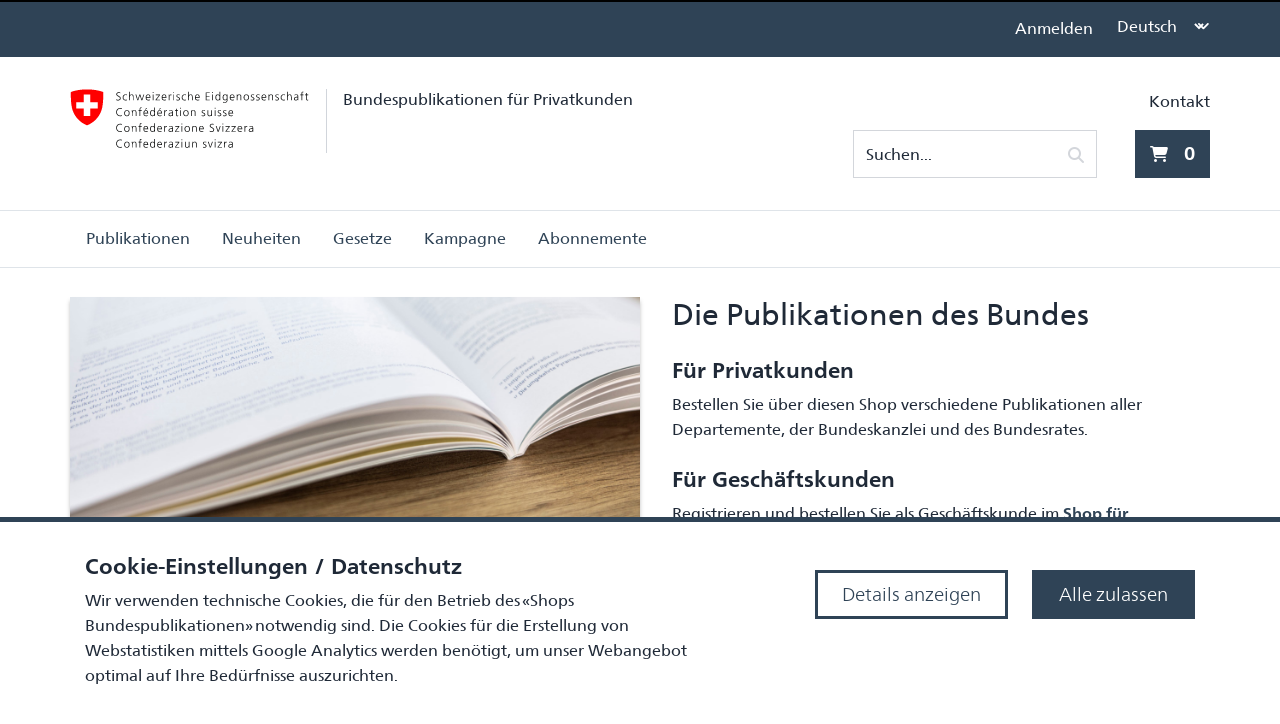

--- FILE ---
content_type: text/html; charset=utf-8
request_url: https://www.bundespublikationen.admin.ch/cshop_bbl/b2c/init/(citem=0024817F68691EE1B4AF7CFFC0E00F4183EAD84C1D173C39E100000083662C70&carea=0024817F68691EE1B4AF7CFFC0E00F41)/.do?shopId=BBL00001DE&language=DE
body_size: 22408
content:
<!DOCTYPE html><html lang="de" dir="ltr"><head>
  <meta charset="utf-8">
  <title>Bundespublikationen</title>
  <base href="/">
  <meta name="viewport" content="width=device-width, initial-scale=1">
  <link rel="icon" type="image/x-icon" href="favicon.ico">
  <link rel="manifest" href="manifest.webmanifest">
  <meta name="occ-backend-base-url" content="https://api.commerce.bbl.admin.ch">
  <meta name="media-backend-base-url" content="MEDIA_BACKEND_BASE_URL_VALUE">
  <meta name="theme-color" content="#2f4356">
  <script src="/assets/config.js"></script>
  <link rel="manifest" href="manifest.webmanifest">
  <meta name="theme-color" content="#2f4356">
<link rel="stylesheet" href="styles.5f7c11e173c93712.css"><meta name="description" content="Publikationen Shop der schweizerischen Eidgenossenschaft"><meta name="robots" content="INDEX, FOLLOW"><link rel="canonical" href="https://www.bundespublikationen.admin.ch/cshop_bbl/b2c/init/(citem=0024817F68691EE1B4AF7CFFC0E00F4183EAD84C1D173C39E100000083662C70&amp;carea=0024817F68691EE1B4AF7CFFC0E00F41)/.do/"><style ng-transition="serverApp">.desktop[_ngcontent-sc130]{display:none}.mobile.compact[_ngcontent-sc130]{background-color:var(--cx-color-medium)}.nav[_ngcontent-sc130]   .mobile-action-back[_ngcontent-sc130]{display:flex;align-items:center;justify-content:space-between;color:var(--bsp-color-secondary-100);padding:.75rem 1rem}.nav[_ngcontent-sc130]   .mobile-action-back[_ngcontent-sc130]   span[_ngcontent-sc130]{padding-left:.125rem}.nav[_ngcontent-sc130]   .nav-item[_ngcontent-sc130]{position:relative;width:100%}@media (min-width: 992px){.mobile[_ngcontent-sc130]{display:none}.desktop[_ngcontent-sc130]{display:block}.nav[_ngcontent-sc130]{position:relative;display:flex;flex-direction:row;width:100%;color:var(--cx-color-primary);cursor:pointer;list-style:none;margin:0;padding:0}.nav[_ngcontent-sc130]   .nav-title[_ngcontent-sc130]   cx-icon[_ngcontent-sc130]{display:none}.nav[_ngcontent-sc130]   .nav-title.compact[_ngcontent-sc130]{padding:0}.nav[_ngcontent-sc130]   .nav-title.compact[_ngcontent-sc130]   cx-icon[_ngcontent-sc130]{display:block}.nav[_ngcontent-sc130]   .nav-item[_ngcontent-sc130]{width:initial}.nav[_ngcontent-sc130]   .nav-item[_ngcontent-sc130]:not(.compact).active{box-shadow:0 25px 50px -12px #00000040;z-index:50}.nav[_ngcontent-sc130]   .nav-item[_ngcontent-sc130]:not(.compact).active:after{content:"";display:block;height:3px;position:absolute;right:1rem;bottom:0;left:1rem;background-color:var(--bsp-navigation-background-color)}.nav-menu[_ngcontent-sc130]{position:absolute;overflow:hidden;width:450px;margin-top:0;z-index:500;background-color:#fff;box-shadow:0 25px 50px -12px #00000040;top:3.6rem;left:-1rem}.nav-menu.compact[_ngcontent-sc130]{width:350px;left:0;top:2.1rem}.nav-menu.compact[_ngcontent-sc130] > .nav-menu-actions[_ngcontent-sc130]{padding:0}.nav-menu[_ngcontent-sc130]   .nav-menu-actions[_ngcontent-sc130]{display:flex;justify-content:space-between;width:100%;padding:1rem 2rem;font-size:1rem}.nav-menu[_ngcontent-sc130]   .nav-menu-actions[_ngcontent-sc130]   .nav-menu-action[_ngcontent-sc130]{color:var(--bsp-color-secondary-100);padding:.75rem 1rem}.nav-menu[_ngcontent-sc130]   .nav-menu-actions[_ngcontent-sc130]   .nav-menu-action[_ngcontent-sc130]:hover{text-decoration:none;background-color:var(--bsp-color-secondary)}.nav-menu[_ngcontent-sc130]   .nav-menu-actions[_ngcontent-sc130]   .nav-menu-action.action-back[_ngcontent-sc130]   span[_ngcontent-sc130]{padding-right:.125rem}.nav-menu[_ngcontent-sc130]   .nav-menu-actions[_ngcontent-sc130]   .nav-menu-action.action-close[_ngcontent-sc130]{margin-left:auto;align-self:flex-end}.nav-menu[_ngcontent-sc130]   .nav-menu-actions[_ngcontent-sc130]   .nav-menu-action.action-close[_ngcontent-sc130]   span[_ngcontent-sc130]{padding-left:.125rem}.overlay[_ngcontent-sc130]{position:absolute;content:"";z-index:20;width:100vw;inset:58px 50% 0;margin-left:-50vw;margin-right:-50vw;background:linear-gradient(to bottom,rgba(0,0,0,.2) 0%,rgba(0,0,0,.2) 0%,transparent 100%);height:50rem}}@media (min-width: 1280px){.nav-menu[_ngcontent-sc130]{width:650px;left:-2rem}.nav-menu[_ngcontent-sc130]   .nav-menu-actions[_ngcontent-sc130]{padding:1.5rem 3rem}}@media (min-width: 1920px){.nav-menu[_ngcontent-sc130]{width:850px;left:-3rem}.nav-menu[_ngcontent-sc130]   .nav-menu-actions[_ngcontent-sc130]{padding:2rem 4rem}}</style><style ng-transition="serverApp">ul[_ngcontent-sc129], li[_ngcontent-sc129]{list-style-type:none;padding:0;margin:0}.nav-menu-container[_ngcontent-sc129]{width:100%}.nav-menu-item[_ngcontent-sc129]{display:flex;justify-content:space-between;align-items:flex-start;text-decoration:none;border-bottom:1px solid var(--bsp-border-color)}a.nav-menu-item[_ngcontent-sc129]{padding:.75rem}@media (min-width: 992px){.nav-menu-container[_ngcontent-sc129]{width:initial;padding:2rem;padding-top:0}.nav-menu-container.compact[_ngcontent-sc129]{padding:0}.nav-menu-scroll-list[_ngcontent-sc129]{max-height:30rem;overflow-y:auto}.nav-menu-item[_ngcontent-sc129]:hover{background-color:var(--bsp-color-secondary);text-decoration:none}.nav-menu-item[_ngcontent-sc129]:focus{color:var(--bsp-color-primary-accent)}}@media (min-width: 1280px){.nav-menu-container[_ngcontent-sc129]{padding:3rem;padding-top:0}}@media (min-width: 1920px){.nav-menu-container[_ngcontent-sc129]{padding:4rem;padding-top:0}}</style><style ng-transition="serverApp">.custom-footer[_ngcontent-sc128], .footer-navigation[_ngcontent-sc128]{color:#fff;font-weight:400}.custom-footer[_ngcontent-sc128]   a[_ngcontent-sc128], .footer-navigation[_ngcontent-sc128]   a[_ngcontent-sc128]{text-decoration:none;color:#fff;min-height:unset}.footer-navigation[_ngcontent-sc128]{background-color:var(--bsp-footer-color)}.footer-navigation[_ngcontent-sc128]   a[_ngcontent-sc128]{padding:5px}.footer-links[_ngcontent-sc128]{width:100%;display:flex;padding:1rem .5rem;border-bottom:1px solid #828e9a;align-items:center;justify-content:space-between}.footer-links[_ngcontent-sc128]   img[_ngcontent-sc128]{height:1.25rem}.footer-links[_ngcontent-sc128]:hover{background-color:var(--bsp-footer-color)}.footer-information[_ngcontent-sc128]{padding-top:3.5rem;padding-bottom:3.5rem}.icon[_ngcontent-sc128]{display:inline-block;margin-right:.25rem;height:100%;width:1.4em;stroke:#fff}.titel[_ngcontent-sc128]{font-size:1.25rem}.flex-1[_ngcontent-sc128]{flex:1}.h-1[_ngcontent-sc128]{height:1rem}@media (min-width: 992px){.footer-information[_ngcontent-sc128]{padding-top:5rem;padding-bottom:5rem}.title[_ngcontent-sc128]{font-size:1.425rem}.footer-links-column[_ngcontent-sc128]{margin-top:-1rem}.footer-links[_ngcontent-sc128]   span[_ngcontent-sc128]{flex:0 1 90%}}</style><style ng-transition="serverApp">svg.inStock[_ngcontent-sc209]{fill:#73c44d}svg.notInStock[_ngcontent-sc209]{fill:#e60021}.svgIcon[_ngcontent-sc209]{float:left;padding-right:5px}.language[_ngcontent-sc209]   label[_ngcontent-sc209]{font-size:var(--cx-font-size, .875rem);font-weight:var(--cx-font-weight-bold);line-height:var(--cx-line-height, 1.2222222222);margin:-5px 0 10px 10px}.language[_ngcontent-sc209]   select[_ngcontent-sc209]{max-width:130px}.language-selector[_ngcontent-sc209]{margin:0 10px 20px;width:130px;height:48px}.language-selector[_ngcontent-sc209]   select[_ngcontent-sc209]{height:48px}</style></head>
<body class="">
<app-root ng-version="15.2.10" ng-server-context="ssr"><cx-storefront tabindex="0" role="presentation" class="LandingPage2Template stop-navigating"><cx-skip-link><div tabindex="-1" class=""><button class="ng-star-inserted"> Springen Sie zu Kopfzeile </button><button class="ng-star-inserted"> Springen Sie zu Hauptinhalt </button><button class="ng-star-inserted"> Springen Sie zu Fußzeile </button><!----></div><!----></cx-skip-link><header id="cx-header" cxskiplink="cx-header" class="" tabindex="-1"><cx-page-layout section="header" class="header"><cx-page-slot position="PreHeader" class="PreHeader has-components ng-star-inserted"><cx-hamburger-menu class="ng-star-inserted"><button type="button" aria-controls="cx-header" class="cx-hamburger" aria-expanded="false" aria-label="Menü"><span class="hamburger-box"><span class="hamburger-inner"></span></span></button></cx-hamburger-menu><!----><!----><!----><!----><!----><!----><!----></cx-page-slot><cx-page-slot position="SiteLogo" class="SiteLogo has-components ng-star-inserted"><cx-banner class="ng-star-inserted"><cx-generic-link class="ng-star-inserted"><a href="de/" class="ng-star-inserted"><!----><cx-media class="d-none d-md-block is-loading ng-star-inserted"><img src="https://api.commerce.bbl.admin.ch/medias/sys_master/images/h30/hf8/9081076023326/logo-CH/logo-CH.svg" alt="" class="ng-star-inserted"><!----></cx-media><cx-media class="d-sm-block d-md-none is-loading ng-star-inserted"><img src="https://api.commerce.bbl.admin.ch/medias/sys_master/images/h87/hf8/9081076056094/logo-mobile-CH/logo-mobile-CH.svg" alt="" class="ng-star-inserted"><!----></cx-media><!----><!----></a><!----><!----><!----></cx-generic-link><!----><!----><!----><!----></cx-banner><!----><!----><!----><!----><!----><!----><!----></cx-page-slot><cx-page-slot position="SearchBox" class="SearchBox has-components ng-star-inserted"><cx-searchbox class="ng-star-inserted"><div role="search" aria-label="Suchen Sie ein Produkt"><label class="searchbox"><input autocomplete="off" aria-describedby="initialDescription" aria-controls="results" value="" placeholder="Suchen..." aria-label="Suchen..."><button class="reset" aria-label="Zurücksetzen"><cx-icon class="cx-icon fas fa-times-circle"></cx-icon></button><div role="presentation" class="search-icon"><cx-icon class="cx-icon fas fa-search"></cx-icon></div><button class="search" aria-label="Suchen"><cx-icon class="cx-icon fas fa-search"></cx-icon></button></label></div><div id="results" role="dialog" class="results ng-star-inserted"><!----><ul role="listbox" class="suggestions" aria-label="Vorschläge zur Eingabe"><!----></ul><!----><span id="initialDescription" class="cx-visually-hidden"> Wenn die Ergebnisse der automatischen Vervollständigung verfügbar sind, verwenden Sie die Pfeile nach oben und nach unten, um die Ergebnisse zu überprüfen, und die Eingabetaste, um sie auszuwählen. Benutzer von Touch-Geräten erkunden die Ergebnisse durch Berührung oder mit Wischgesten. </span><!----></div><!----></cx-searchbox><!----><!----><!----><!----><!----><!----><!----></cx-page-slot><cx-page-slot position="MiniCart" class="MiniCart has-components ng-star-inserted"><cx-mini-cart class="ng-star-inserted"><a aria-label="0 Artikel aktuell im Warenkorb" href="de/cart"><cx-icon class="cx-icon fas fa-shopping-cart"></cx-icon><span class="total">  </span><span class="count"> 0 </span></a></cx-mini-cart><!----><!----><!----><!----><!----><!----><!----></cx-page-slot><!----><!----><!----></cx-page-layout><cx-page-layout section="navigation" class="navigation"><cx-page-slot position="SiteLogin" class="SiteLogin has-components ng-star-inserted"><cx-login class="ng-star-inserted"><a role="link" href="de/login" class="ng-star-inserted">Anmelden</a><!----><!----></cx-login><!----><!----><!----><!----><!----><!----><!----></cx-page-slot><cx-page-slot position="NavigationBar" class="NavigationBar has-components ng-star-inserted"><bsp-category-navigation class="ng-star-inserted"><bsp-navigation-ui _nghost-sc130="" class="ng-star-inserted"><div _ngcontent-sc130="" class="mobile"><nav _ngcontent-sc130="" aria-label="Kategorie-Menü"><ul _ngcontent-sc130="" class="nav"><!----><!----><!----><li _ngcontent-sc130="" class="nav-item"><bsp-navigation-ui-content _ngcontent-sc130="" _nghost-sc129="" class="ng-tns-c129-0 ng-star-inserted"><div _ngcontent-sc129="" class="nav-menu-container ng-tns-c129-0 ng-star-inserted"><ul _ngcontent-sc129="" class="nav-menu-scroll-list ng-tns-c129-0 ng-trigger ng-trigger-slideAnimation" style=""><li _ngcontent-sc129="" class="ng-tns-c129-0 ng-star-inserted" style=""><a _ngcontent-sc129="" role="button" class="nav-menu-item ng-tns-c129-0 ng-star-inserted" tabindex="0"> Publikationen <cx-icon _ngcontent-sc129="" class="ng-tns-c129-0 cx-icon fas fa-angle-right flip-at-rtl"></cx-icon></a><!----><!----></li><li _ngcontent-sc129="" class="ng-tns-c129-0 ng-star-inserted" style=""><cx-generic-link _ngcontent-sc129="" class="nav-menu-item ng-tns-c129-0 ng-star-inserted"><a class="nav-menu-item ng-star-inserted" href="de/c/neuheiten"> Neuheiten <!----></a><!----><!----><!----></cx-generic-link><!----><!----><!----><!----></li><li _ngcontent-sc129="" class="ng-tns-c129-0 ng-star-inserted" style=""><a _ngcontent-sc129="" role="button" class="nav-menu-item ng-tns-c129-0 ng-star-inserted" tabindex="0"> Gesetze <cx-icon _ngcontent-sc129="" class="ng-tns-c129-0 cx-icon fas fa-angle-right flip-at-rtl"></cx-icon></a><!----><!----></li><li _ngcontent-sc129="" class="ng-tns-c129-0 ng-star-inserted" style=""><a _ngcontent-sc129="" role="button" class="nav-menu-item ng-tns-c129-0 ng-star-inserted" tabindex="0"> Kampagne <cx-icon _ngcontent-sc129="" class="ng-tns-c129-0 cx-icon fas fa-angle-right flip-at-rtl"></cx-icon></a><!----><!----></li><li _ngcontent-sc129="" class="ng-tns-c129-0 ng-star-inserted" style=""><cx-generic-link _ngcontent-sc129="" class="nav-menu-item ng-tns-c129-0 ng-star-inserted"><a class="nav-menu-item ng-star-inserted" href="de/abo"> Abonnemente <!----></a><!----><!----><!----></cx-generic-link><!----><!----><!----><!----></li><!----></ul></div><!----></bsp-navigation-ui-content></li></ul></nav></div><div _ngcontent-sc130="" class="desktop"><nav _ngcontent-sc130="" aria-label="Kategorie-Menü"><!----><ul _ngcontent-sc130="" class="nav"><li _ngcontent-sc130="" class="nav-item ng-star-inserted"><a _ngcontent-sc130="" role="button" class="nav-title ng-star-inserted" tabindex="0" aria-label="Publikationen"> Publikationen <cx-icon _ngcontent-sc130="" class="small cx-icon fas fa-angle-down"></cx-icon></a><!----><!----><!----></li><!----><li _ngcontent-sc130="" class="nav-item ng-star-inserted"><cx-generic-link _ngcontent-sc130="" class="nav-title-hover ng-star-inserted"><a class="nav-title-hover ng-star-inserted" href="de/c/neuheiten"> Neuheiten <!----></a><!----><!----><!----></cx-generic-link><!----><!----><!----></li><!----><li _ngcontent-sc130="" class="nav-item ng-star-inserted"><a _ngcontent-sc130="" role="button" class="nav-title ng-star-inserted" tabindex="0" aria-label="Gesetze"> Gesetze <cx-icon _ngcontent-sc130="" class="small cx-icon fas fa-angle-down"></cx-icon></a><!----><!----><!----></li><!----><li _ngcontent-sc130="" class="nav-item ng-star-inserted"><a _ngcontent-sc130="" role="button" class="nav-title ng-star-inserted" tabindex="0" aria-label="Kampagne"> Kampagne <cx-icon _ngcontent-sc130="" class="small cx-icon fas fa-angle-down"></cx-icon></a><!----><!----><!----></li><!----><li _ngcontent-sc130="" class="nav-item ng-star-inserted"><cx-generic-link _ngcontent-sc130="" class="nav-title-hover ng-star-inserted"><a class="nav-title-hover ng-star-inserted" href="de/abo"> Abonnemente <!----></a><!----><!----><!----></cx-generic-link><!----><!----><!----></li><!----><!----></ul></nav></div></bsp-navigation-ui><!----></bsp-category-navigation><!----><!----><!----><!----><!----><!----><!----></cx-page-slot><cx-page-slot position="SiteContext" class="SiteContext has-components ng-star-inserted"><cx-site-context-selector class="ng-star-inserted"><label class="ng-star-inserted"><span>Language:</span><select><option value="de" class="ng-star-inserted"> Deutsch </option><option value="it" class="ng-star-inserted"> Italiano </option><option value="fr" class="ng-star-inserted"> Français </option><!----></select><cx-icon class="small cx-icon fas fa-angle-down"></cx-icon></label><!----></cx-site-context-selector><!----><!----><!----><!----><!----><!----><!----></cx-page-slot><cx-page-slot position="SiteLinks" class="SiteLinks has-components ng-star-inserted"><cx-link class="ng-star-inserted"><cx-generic-link class="ng-star-inserted"><a href="de/contact" class="ng-star-inserted">Kontakt<!----></a><!----><!----><!----></cx-generic-link><!----></cx-link><!----><!----><!----><!----><!----><!----><!----></cx-page-slot><!----><!----><!----></cx-page-layout></header><cx-page-slot position="BottomHeaderSlot" class="BottomHeaderSlot has-components"><cx-page-title class="ng-star-inserted"><h1 class="cx-visually-hidden">Bundespublikationen</h1></cx-page-title><!----><!----><!----><!----><!----><!----><!----></cx-page-slot><cx-global-message aria-atomic="true" aria-live="assertive"><div><!----><!----><!----><!----><!----></div><!----></cx-global-message><!----><main cxskiplink="cx-main" tabindex="-1" class=""><router-outlet></router-outlet><cx-page-layout class="LandingPage2Template ng-star-inserted"><cx-page-slot position="Section1" class="Section1 ng-star-inserted"><!----><!----><!----></cx-page-slot><cx-page-slot position="Section2A" class="Section2A has-components ng-star-inserted"><cx-banner class="ng-star-inserted"><cx-generic-link class="ng-star-inserted"><a href="de/homepage" class="ng-star-inserted"><!----><cx-media class="is-loading ng-star-inserted"><img src="https://res.cloudinary.com/adminch/image/private/s--rYCzBfB---/v1720683018/Bundespublikationen/Imagebilder%20Publikationen/bbl-shop-bundespublikationen-titelbild.jpg" srcset="https://res.cloudinary.com/adminch/image/private/s--rYCzBfB---/v1720683018/Bundespublikationen/Imagebilder%20Publikationen/bbl-shop-bundespublikationen-titelbild.jpg 1400w" alt="" class="ng-star-inserted"><!----></cx-media><!----><!----></a><!----><!----><!----></cx-generic-link><!----><!----><!----><!----></cx-banner><!----><!----><!----><!----><!----><!----><!----></cx-page-slot><cx-page-slot position="Section2B" class="Section2B page-fold has-components ng-star-inserted"><cx-paragraph class="ng-star-inserted"><div class="ng-star-inserted"><h1>Die Publikationen des Bundes</h1><p></p><h3><strong>Für Privatkunden</strong></h3><p>Bestellen Sie über diesen Shop verschiedene Publikationen aller Departemente, der Bundeskanzlei und des Bundesrates.</p><p></p><h3><strong>Für Geschäftskunden</strong></h3><p>Registrieren und bestellen Sie als Geschäftskunde im <strong><a href="http://www.b2b.bundespublikationen.admin.ch/de/login" target="_blank">Shop für Geschäftskunden</a></strong>.&nbsp;</p><h2></h2></div><!----></cx-paragraph><!----><!----><!----><!----><!----><!----><!----></cx-page-slot><cx-page-slot position="Section4" class="Section4 has-components ng-star-inserted"><bsp-product-card-grid class="ng-star-inserted"><h2 class="ng-star-inserted">Unser Angebot</h2><!----><div class="card-grid"><bsp-product-card class="ng-star-inserted"><div class="product-card"><div class="product-card-container"><cx-media class="is-loading"><img src="https://api.commerce.bbl.admin.ch/medias/sys_master/images/h96/h43/9107968950302/01010101_Neuerscheinungen/01010101-Neuerscheinungen.jpg" alt="Neuheiten" class="ng-star-inserted"><!----></cx-media><div class="product-card-content"><h3> Neuheiten </h3><div class="summary"> Entdecken Sie die Neuerscheinungen aus den verschiedenen Departementen. </div><div class="actions"><button class="btn btn-primary" tabindex="0"><cx-icon class="cx-icon fas fa-arrow-right"></cx-icon></button><!----></div></div></div></div></bsp-product-card><!----><bsp-product-card class="ng-star-inserted"><div class="product-card"><div class="product-card-container"><cx-media class="is-loading"><img src="https://api.commerce.bbl.admin.ch/medias/sys_master/images/h0a/h15/9107969441822/02020202_Publikationen/02020202-Publikationen.jpg" alt="Publikationen" class="ng-star-inserted"><!----></cx-media><div class="product-card-content"><h3> Publikationen </h3><div class="summary"> Hier finden Sie alle Publikation der verschieden Themenfelder der Departemente. </div><div class="actions"><button class="btn btn-primary" tabindex="0"><cx-icon class="cx-icon fas fa-arrow-right"></cx-icon></button><!----></div></div></div></div></bsp-product-card><!----><bsp-product-card class="ng-star-inserted"><div class="product-card"><div class="product-card-container"><cx-media class="is-loading"><img src="https://api.commerce.bbl.admin.ch/medias/sys_master/images/h01/hd7/9107970326558/0303030303_Bestseller/0303030303-Bestseller.jpg" alt="Bestsellers" class="ng-star-inserted"><!----></cx-media><div class="product-card-content"><h3> Bestseller </h3><div class="summary"> Entdecken Sie hier die beliebtesten Artikel auf einen Blick. </div><div class="actions"><button class="btn btn-primary" tabindex="0"><cx-icon class="cx-icon fas fa-arrow-right"></cx-icon></button><!----></div></div></div></div></bsp-product-card><!----><bsp-product-card class="ng-star-inserted"><div class="product-card"><div class="product-card-container"><cx-media class="is-loading"><img src="https://api.commerce.bbl.admin.ch/medias/sys_master/images/hc9/h18/9107969572894/04040404_Gesetze/04040404-Gesetze.jpg" alt="Gesetze" class="ng-star-inserted"><!----></cx-media><div class="product-card-content"><h3> Gesetze </h3><div class="summary"> Bestellen Sie mit wenigen Klicks Gesetze, Verordnungen und Botschaften als gedruckte Version. </div><div class="actions"><button class="btn btn-primary" tabindex="0"><cx-icon class="cx-icon fas fa-arrow-right"></cx-icon></button><!----></div></div></div></div></bsp-product-card><!----><bsp-product-card class="ng-star-inserted"><div class="product-card"><div class="product-card-container"><cx-media class="is-loading"><img src="https://api.commerce.bbl.admin.ch/medias/sys_master/images/hc7/h1b/9107969638430/05050505_Kampagnen/05050505-Kampagnen.jpg" alt="Kampagnen" class="ng-star-inserted"><!----></cx-media><div class="product-card-content"><h3> Kampagnen </h3><div class="summary"> Informationsmaterialien zu den verschiedenen Kampagnen des Bundes. </div><div class="actions"><button class="btn btn-primary" tabindex="0"><cx-icon class="cx-icon fas fa-arrow-right"></cx-icon></button><!----></div></div></div></div></bsp-product-card><!----><bsp-product-card class="ng-star-inserted"><div class="product-card"><div class="product-card-container"><cx-media class="is-loading"><img src="https://api.commerce.bbl.admin.ch/medias/sys_master/images/hd8/h1e/9107969703966/06060606_Abonnemente/06060606-Abonnemente.jpg" alt="Abonnemente " class="ng-star-inserted"><!----></cx-media><div class="product-card-content"><h3> Abonnemente </h3><div class="summary"> Keine Ausgabe mehr verpassen? Bestellen Sie ein Abonnement. </div><div class="actions"><button class="btn btn-primary" tabindex="0"><cx-icon class="cx-icon fas fa-arrow-right"></cx-icon></button><!----></div></div></div></div></bsp-product-card><!----><!----></div></bsp-product-card-grid><!----><!----><!----><!----><!----><!----><!----></cx-page-slot><cx-page-slot position="Section5" class="Section5 has-components ng-star-inserted"><cx-product-carousel class="ng-star-inserted"><cx-carousel role="region" itemwidth="285px" aria-label="Karussell,  " class="ng-star-inserted"><h2 class="ng-star-inserted"> </h2><!----><div class="carousel-panel size-1 ng-star-inserted"><button class="previous ng-star-inserted" disabled="" aria-label="Vorheriges Produkt"><cx-icon class="cx-icon fas fa-angle-left flip-at-rtl"></cx-icon></button><!----><div class="slides"><div class="slide active ng-star-inserted"><div class="item active ng-star-inserted"><cx-product-carousel-item class="ng-star-inserted"><div class="product-carousel-item-wrapper"><a tabindex="0" href="de/product/000000000862731698/geschichten-aus-dem-digitalen-alltag-s4"><cx-media format="product" class="is-loading"><img src="https://res.cloudinary.com/adminch/image/private/t_300/v1/Bundespublikationen/862731698.webp?_i=AJ" srcset="https://res.cloudinary.com/adminch/image/private/t_65/v1/Bundespublikationen/862731698.webp?_i=AJ 65w, https://res.cloudinary.com/adminch/image/private/t_96/v1/Bundespublikationen/862731698.webp?_i=AJ 96w, https://res.cloudinary.com/adminch/image/private/t_300/v1/Bundespublikationen/862731698.webp?_i=AJ 284w" alt="Geschichten aus dem digitalen Alltag S4" class="ng-star-inserted"><!----></cx-media><div><h3> Geschichten aus dem digitalen Alltag S4 </h3><div class="summary"> 808.006.D </div><div class="price mt-2"> kostenlos </div></div></a><div class="actions"><cx-add-to-cart _nghost-sc209="" class="ng-star-inserted"><div _ngcontent-sc209="" class="ng-star-inserted"><form _ngcontent-sc209="" novalidate="" class="ng-untouched ng-pristine ng-valid ng-star-inserted"><!----><!----><button _ngcontent-sc209="" type="submit" class="btn btn-primary btn-block ng-star-inserted"> In den Warenkorb </button><!----></form><!----><!----><!----></div><!----></cx-add-to-cart><cx-product-subscription class="ng-star-inserted"><!----><!----></cx-product-subscription><!----><!----></div></div></cx-product-carousel-item><!----></div><!----><!----><!----></div><!----><!----><div class="slide ng-star-inserted"><div class="item ng-star-inserted"><cx-product-carousel-item class="ng-star-inserted"><div class="product-carousel-item-wrapper"><a tabindex="0" href="de/product/000000000862722883/medienkompetenz-empfehlungen"><cx-media format="product" class="is-loading"><img src="https://res.cloudinary.com/adminch/image/private/t_300/v1/Bundespublikationen/862722883.webp?_i=AJ" srcset="https://res.cloudinary.com/adminch/image/private/t_65/v1/Bundespublikationen/862722883.webp?_i=AJ 65w, https://res.cloudinary.com/adminch/image/private/t_96/v1/Bundespublikationen/862722883.webp?_i=AJ 96w, https://res.cloudinary.com/adminch/image/private/t_300/v1/Bundespublikationen/862722883.webp?_i=AJ 284w" alt="Medienkompetenz - Empfehlungen" class="ng-star-inserted"><!----></cx-media><div><h3> Medienkompetenz - Empfehlungen </h3><div class="summary"> 318.850.D </div><div class="price mt-2"> kostenlos </div></div></a><div class="actions"><cx-add-to-cart _nghost-sc209="" class="ng-star-inserted"><div _ngcontent-sc209="" class="ng-star-inserted"><form _ngcontent-sc209="" novalidate="" class="ng-untouched ng-pristine ng-valid ng-star-inserted"><!----><!----><button _ngcontent-sc209="" type="submit" class="btn btn-primary btn-block ng-star-inserted"> In den Warenkorb </button><!----></form><!----><!----><!----></div><!----></cx-add-to-cart><cx-product-subscription class="ng-star-inserted"><!----><!----></cx-product-subscription><!----><!----></div></div></cx-product-carousel-item><!----></div><!----><!----><!----></div><!----><!----><div class="slide ng-star-inserted"><div class="item ng-star-inserted"><cx-product-carousel-item class="ng-star-inserted"><div class="product-carousel-item-wrapper"><a tabindex="0" href="de/product/000000000862725146/kluger-rat-notvorrat"><cx-media format="product" class="is-loading"><img src="https://res.cloudinary.com/adminch/image/private/t_300/v1/Bundespublikationen/862725146.webp?_i=AJ" srcset="https://res.cloudinary.com/adminch/image/private/t_65/v1/Bundespublikationen/862725146.webp?_i=AJ 65w, https://res.cloudinary.com/adminch/image/private/t_96/v1/Bundespublikationen/862725146.webp?_i=AJ 96w, https://res.cloudinary.com/adminch/image/private/t_300/v1/Bundespublikationen/862725146.webp?_i=AJ 284w" alt="Kluger Rat - Notvorrat" class="ng-star-inserted"><!----></cx-media><div><h3> Kluger Rat - Notvorrat </h3><div class="summary"> 750.143.D </div><div class="price mt-2"> kostenlos </div></div></a><div class="actions"><cx-product-subscription class="ng-star-inserted"><!----><!----></cx-product-subscription><!----><cx-add-to-cart _nghost-sc209="" class="ng-star-inserted"><div _ngcontent-sc209="" class="ng-star-inserted"><form _ngcontent-sc209="" novalidate="" class="ng-untouched ng-pristine ng-valid ng-star-inserted"><!----><!----><button _ngcontent-sc209="" type="submit" class="btn btn-primary btn-block ng-star-inserted"> In den Warenkorb </button><!----></form><!----><!----><!----></div><!----></cx-add-to-cart><!----></div></div></cx-product-carousel-item><!----></div><!----><!----><!----></div><!----><!----><div class="slide ng-star-inserted"><div class="item ng-star-inserted"><cx-product-carousel-item class="ng-star-inserted"><div class="product-carousel-item-wrapper"><a tabindex="0" href="de/product/000000000862683322/klimatipps-klebezettel"><cx-media format="product" class="is-loading"><img src="https://res.cloudinary.com/adminch/image/private/t_300/v1/Bundespublikationen/810_400_137_d.webp?_i=AJ" srcset="https://res.cloudinary.com/adminch/image/private/t_65/v1/Bundespublikationen/810_400_137_d.webp?_i=AJ 65w, https://res.cloudinary.com/adminch/image/private/t_96/v1/Bundespublikationen/810_400_137_d.webp?_i=AJ 96w, https://res.cloudinary.com/adminch/image/private/t_300/v1/Bundespublikationen/810_400_137_d.webp?_i=AJ 284w" alt="Klimatipps – Klebezettel" class="ng-star-inserted"><!----></cx-media><div><h3> Klimatipps – Klebezettel </h3><div class="summary"> 810.400.137D </div><div class="price mt-2"> kostenlos </div></div></a><div class="actions"><cx-add-to-cart _nghost-sc209="" class="ng-star-inserted"><div _ngcontent-sc209="" class="ng-star-inserted"><form _ngcontent-sc209="" novalidate="" class="ng-untouched ng-pristine ng-valid ng-star-inserted"><!----><!----><button _ngcontent-sc209="" type="submit" class="btn btn-primary btn-block ng-star-inserted"> In den Warenkorb </button><!----></form><!----><!----><!----></div><!----></cx-add-to-cart><cx-product-subscription class="ng-star-inserted"><!----><!----></cx-product-subscription><!----><!----></div></div></cx-product-carousel-item><!----></div><!----><!----><!----></div><!----><!----><div class="slide ng-star-inserted"><div class="item ng-star-inserted"><cx-product-carousel-item class="ng-star-inserted"><div class="product-carousel-item-wrapper"><a tabindex="0" href="de/product/000000000862720090/bundesverfassung-schweiz-bv-3-3-2024"><cx-media format="product" class="is-loading"><img src="https://res.cloudinary.com/adminch/image/private/t_300/v1/Bundespublikationen/862720090.webp?_i=AJ" srcset="https://res.cloudinary.com/adminch/image/private/t_65/v1/Bundespublikationen/862720090.webp?_i=AJ 65w, https://res.cloudinary.com/adminch/image/private/t_96/v1/Bundespublikationen/862720090.webp?_i=AJ 96w, https://res.cloudinary.com/adminch/image/private/t_300/v1/Bundespublikationen/862720090.webp?_i=AJ 284w" alt="Bundesverfassung Schweiz BV, 3.3.2024" class="ng-star-inserted"><!----></cx-media><div><h3> Bundesverfassung Schweiz BV, 3.3.2024 </h3><div class="summary"> 101.D </div><div class="price mt-2"> kostenlos </div></div></a><div class="actions"><cx-add-to-cart _nghost-sc209="" class="ng-star-inserted"><div _ngcontent-sc209="" class="ng-star-inserted"><form _ngcontent-sc209="" novalidate="" class="ng-untouched ng-pristine ng-valid ng-star-inserted"><!----><!----><button _ngcontent-sc209="" type="submit" class="btn btn-primary btn-block ng-star-inserted"> In den Warenkorb </button><!----></form><!----><!----><!----></div><!----></cx-add-to-cart><cx-product-subscription class="ng-star-inserted"><!----><!----></cx-product-subscription><!----><!----></div></div></cx-product-carousel-item><!----></div><!----><!----><!----></div><!----><!----><div class="slide ng-star-inserted"><div class="item ng-star-inserted"><cx-product-carousel-item class="ng-star-inserted"><div class="product-carousel-item-wrapper"><a tabindex="0" href="de/product/000000000862729788/sozialversicherungen-der-schweiz-2025"><cx-media format="product" class="is-loading"><img src="https://res.cloudinary.com/adminch/image/private/t_300/v1/Bundespublikationen/862729788.webp?_i=AJ" srcset="https://res.cloudinary.com/adminch/image/private/t_65/v1/Bundespublikationen/862729788.webp?_i=AJ 65w, https://res.cloudinary.com/adminch/image/private/t_96/v1/Bundespublikationen/862729788.webp?_i=AJ 96w, https://res.cloudinary.com/adminch/image/private/t_300/v1/Bundespublikationen/862729788.webp?_i=AJ 284w" alt="Sozialversicherungen der Schweiz 2025" class="ng-star-inserted"><!----></cx-media><div><h3> Sozialversicherungen der Schweiz 2025 </h3><div class="summary"> 318.001.25D </div><div class="price mt-2"> kostenlos </div></div></a><div class="actions"><cx-add-to-cart _nghost-sc209="" class="ng-star-inserted"><div _ngcontent-sc209="" class="ng-star-inserted"><form _ngcontent-sc209="" novalidate="" class="ng-untouched ng-pristine ng-valid ng-star-inserted"><!----><!----><button _ngcontent-sc209="" type="submit" class="btn btn-primary btn-block ng-star-inserted"> In den Warenkorb </button><!----></form><!----><!----><!----></div><!----></cx-add-to-cart><cx-product-subscription class="ng-star-inserted"><!----><div style="font-style: italic;" class="ng-star-inserted"><label>Dieser Artikel ist auch verfügbar als <a href="/abo">Abonnement</a></label></div><!----></cx-product-subscription><!----><!----></div></div></cx-product-carousel-item><!----></div><!----><!----><!----></div><!----><!----><div class="slide ng-star-inserted"><div class="item ng-star-inserted"><cx-product-carousel-item class="ng-star-inserted"><div class="product-carousel-item-wrapper"><a tabindex="0" href="de/product/000000000862722306/die-schweizerische-altersvorsorge"><cx-media format="product" class="is-loading"><img src="https://res.cloudinary.com/adminch/image/private/t_300/v1/Bundespublikationen/862722306.webp?_i=AJ" srcset="https://res.cloudinary.com/adminch/image/private/t_65/v1/Bundespublikationen/862722306.webp?_i=AJ 65w, https://res.cloudinary.com/adminch/image/private/t_96/v1/Bundespublikationen/862722306.webp?_i=AJ 96w, https://res.cloudinary.com/adminch/image/private/t_300/v1/Bundespublikationen/862722306.webp?_i=AJ 284w" alt="Die schweizerische Altersvorsorge" class="ng-star-inserted"><!----></cx-media><div><h3> Die schweizerische Altersvorsorge </h3><div class="summary"> 318.005.1D </div><div class="price mt-2"> kostenlos </div></div></a><div class="actions"><cx-add-to-cart _nghost-sc209="" class="ng-star-inserted"><div _ngcontent-sc209="" class="ng-star-inserted"><form _ngcontent-sc209="" novalidate="" class="ng-untouched ng-pristine ng-valid ng-star-inserted"><!----><!----><button _ngcontent-sc209="" type="submit" class="btn btn-primary btn-block ng-star-inserted"> In den Warenkorb </button><!----></form><!----><!----><!----></div><!----></cx-add-to-cart><cx-product-subscription class="ng-star-inserted"><!----><!----></cx-product-subscription><!----><!----></div></div></cx-product-carousel-item><!----></div><!----><!----><!----></div><!----><!----><div class="slide ng-star-inserted"><div class="item ng-star-inserted"><cx-product-carousel-item class="ng-star-inserted"><div class="product-carousel-item-wrapper"><a tabindex="0" href="de/product/000000000862727443/die-obligatorische-krankenversicherung"><cx-media format="product" class="is-loading"><img src="https://res.cloudinary.com/adminch/image/private/t_300/v1/Bundespublikationen/862727443.webp?_i=AJ" srcset="https://res.cloudinary.com/adminch/image/private/t_65/v1/Bundespublikationen/862727443.webp?_i=AJ 65w, https://res.cloudinary.com/adminch/image/private/t_96/v1/Bundespublikationen/862727443.webp?_i=AJ 96w, https://res.cloudinary.com/adminch/image/private/t_300/v1/Bundespublikationen/862727443.webp?_i=AJ 284w" alt="Die obligatorische Krankenversicherung" class="ng-star-inserted"><!----></cx-media><div><h3> Die obligatorische Krankenversicherung </h3><div class="summary"> 316.950.D </div><div class="price mt-2"> kostenlos </div></div></a><div class="actions"><cx-add-to-cart _nghost-sc209="" class="ng-star-inserted"><div _ngcontent-sc209="" class="ng-star-inserted"><form _ngcontent-sc209="" novalidate="" class="ng-untouched ng-pristine ng-valid ng-star-inserted"><!----><!----><button _ngcontent-sc209="" type="submit" class="btn btn-primary btn-block ng-star-inserted"> In den Warenkorb </button><!----></form><!----><!----><!----></div><!----></cx-add-to-cart><cx-product-subscription class="ng-star-inserted"><!----><!----></cx-product-subscription><!----><!----></div></div></cx-product-carousel-item><!----></div><!----><!----><!----></div><!----><!----><!----></div><button tabindex="-1" class="next ng-star-inserted" aria-label="Nächstes Produkt"><cx-icon class="cx-icon fas fa-angle-right flip-at-rtl"></cx-icon></button><!----></div><div class="indicators ng-star-inserted"><button tabindex="-1" disabled="" aria-label="Folie 1" class="ng-star-inserted"><cx-icon aria-hidden="true" class="cx-icon fas fa-circle"></cx-icon></button><!----><!----><button tabindex="-1" aria-label="Folie 2" class="ng-star-inserted"><cx-icon aria-hidden="true" class="cx-icon fas fa-circle"></cx-icon></button><!----><!----><button tabindex="-1" aria-label="Folie 3" class="ng-star-inserted"><cx-icon aria-hidden="true" class="cx-icon fas fa-circle"></cx-icon></button><!----><!----><button tabindex="-1" aria-label="Folie 4" class="ng-star-inserted"><cx-icon aria-hidden="true" class="cx-icon fas fa-circle"></cx-icon></button><!----><!----><button tabindex="-1" aria-label="Folie 5" class="ng-star-inserted"><cx-icon aria-hidden="true" class="cx-icon fas fa-circle"></cx-icon></button><!----><!----><button tabindex="-1" aria-label="Folie 6" class="ng-star-inserted"><cx-icon aria-hidden="true" class="cx-icon fas fa-circle"></cx-icon></button><!----><!----><button tabindex="-1" aria-label="Folie 7" class="ng-star-inserted"><cx-icon aria-hidden="true" class="cx-icon fas fa-circle"></cx-icon></button><!----><!----><button tabindex="-1" aria-label="Folie 8" class="ng-star-inserted"><cx-icon aria-hidden="true" class="cx-icon fas fa-circle"></cx-icon></button><!----><!----><!----></div><!----><!----><!----></cx-carousel><!----><!----></cx-product-carousel><!----><!----><!----><!----><!----><!----><!----></cx-page-slot><cx-page-slot position="Section3" class="Section3 ng-star-inserted"><!----><!----><!----></cx-page-slot><!----><!----><!----></cx-page-layout><!----></main><footer cxskiplink="cx-footer" tabindex="-1" class=""><cx-page-layout section="footer" class="footer"><cx-page-slot position="Footer" class="Footer has-components ng-star-inserted"><bsp-footer _nghost-sc128="" class="ng-star-inserted"><div _ngcontent-sc128="" class="container custom-footer ng-star-inserted"><div _ngcontent-sc128="" class="footer-information"><div _ngcontent-sc128="" class="d-flex flex-column flex-lg-row justify-content-lg-between"><div _ngcontent-sc128="" class="mb-5 mb-lg-0 flex-1"><h3 _ngcontent-sc128="" class="pb-2 pb-lg-4 title"> Über uns </h3><div _ngcontent-sc128="" class="pr-2"> Das Bundesamt für Bauten und Logistik BBL ist die zentrale Vertriebsstelle für Bundespublikationen. </div></div><div _ngcontent-sc128="" class="mb-5 mb-lg-0 flex-1"><h3 _ngcontent-sc128="" class="pb-2 pb-lg-4 title"> Bleiben Sie informiert </h3><div _ngcontent-sc128="" class="d-flex flex-row"><a _ngcontent-sc128="" target="_blank" class="d-flex mr-3 h-1 brand ng-star-inserted" href="https://x.com/efd_dff?s=11&amp;t=Yn-CjVfevdmCTN7Qch9ehw"><cx-media _ngcontent-sc128="" class="is-loading"><img src="https://api.commerce.bbl.admin.ch/medias/sys_master/images/h8b/he8/9081076973598/Twitter-Logo/Twitter-Logo.svg" alt="Twitter - X" class="ng-star-inserted"><!----></cx-media></a><!----><!----><!----><a _ngcontent-sc128="" target="_blank" class="d-flex mr-3 h-1 brand ng-star-inserted" href="https://www.youtube.com/channel/UCt9ZY_qnhYKjuijLJsyPj4g"><cx-media _ngcontent-sc128="" class="is-loading"><img src="https://api.commerce.bbl.admin.ch/medias/sys_master/images/h4c/he9/9081076908062/Youtube-Logo/Youtube-Logo.svg" alt="Youtube" class="ng-star-inserted"><!----></cx-media></a><!----><!----><!----><!----></div></div><div _ngcontent-sc128="" class="mb-5 mb-lg-0 flex-1"><h3 _ngcontent-sc128="" class="pb-2 pb-lg-4 title"> Weitere Informationen </h3><div _ngcontent-sc128="" class="footer-links-column"><a _ngcontent-sc128="" target="_blank" class="footer-links ng-star-inserted" href="/de/contact"><span _ngcontent-sc128="">Kontakt</span><svg _ngcontent-sc128="" viewBox="0 0 24 24" xmlns="http://www.w3.org/2000/svg" aria-hidden="true" class="icon"><path _ngcontent-sc128="" xmlns="http://www.w3.org/2000/svg" d="m16.444 19.204 4.066-7.044-4.066-7.044-.65.375 3.633 6.294h-15.187v.75h15.187l-3.633 6.294z"></path></svg></a><!----><!----><!----><a _ngcontent-sc128="" target="_blank" class="footer-links ng-star-inserted" href="/de/faq"><span _ngcontent-sc128="">FAQ</span><svg _ngcontent-sc128="" viewBox="0 0 24 24" xmlns="http://www.w3.org/2000/svg" aria-hidden="true" class="icon"><path _ngcontent-sc128="" xmlns="http://www.w3.org/2000/svg" d="m16.444 19.204 4.066-7.044-4.066-7.044-.65.375 3.633 6.294h-15.187v.75h15.187l-3.633 6.294z"></path></svg></a><!----><!----><!----><a _ngcontent-sc128="" target="_blank" class="footer-links ng-star-inserted" href="/de/return"><span _ngcontent-sc128="">Retouren</span><svg _ngcontent-sc128="" viewBox="0 0 24 24" xmlns="http://www.w3.org/2000/svg" aria-hidden="true" class="icon"><path _ngcontent-sc128="" xmlns="http://www.w3.org/2000/svg" d="m16.444 19.204 4.066-7.044-4.066-7.044-.65.375 3.633 6.294h-15.187v.75h15.187l-3.633 6.294z"></path></svg></a><!----><!----><!----><a _ngcontent-sc128="" target="_blank" class="footer-links ng-star-inserted" href="/de/productcategories"><span _ngcontent-sc128="">Publikationskategorien</span><svg _ngcontent-sc128="" viewBox="0 0 24 24" xmlns="http://www.w3.org/2000/svg" aria-hidden="true" class="icon"><path _ngcontent-sc128="" xmlns="http://www.w3.org/2000/svg" d="m16.444 19.204 4.066-7.044-4.066-7.044-.65.375 3.633 6.294h-15.187v.75h15.187l-3.633 6.294z"></path></svg></a><!----><!----><!----><!----></div></div><div _ngcontent-sc128="" class="d-none d-lg-block"></div></div></div></div><div _ngcontent-sc128="" class="footer-navigation ng-star-inserted"><div _ngcontent-sc128="" class="container py-3"><div _ngcontent-sc128="" class="d-flex flex-row flex-wrap"><a _ngcontent-sc128="" target="_blank" class="mr-3 ng-star-inserted" href="/de/legal"> Rechtliches </a><!----><!----><!----><a _ngcontent-sc128="" target="_blank" class="mr-3 ng-star-inserted" href="/de/impressum"> Impressum </a><!----><!----><!----><a _ngcontent-sc128="" target="_blank" class="mr-3 ng-star-inserted" href="/help">  </a><!----><!----><!----><a _ngcontent-sc128="" target="_blank" class="mr-3 ng-star-inserted" href="/de/agb"> AGB </a><!----><!----><!----><!----></div></div></div><!----><!----></bsp-footer><!----><!----><!----><!----><cx-anonymous-consent-open-dialog class="ng-star-inserted"><button class="btn btn-link"> Zustimmungs-Präferenzen
</button></cx-anonymous-consent-open-dialog><!----><!----><!----><!----><!----><cx-paragraph class="ng-star-inserted"><div class="ng-star-inserted"></div><!----></cx-paragraph><!----><!----><!----><!----><cx-anonymous-consent-management-banner class="ng-star-inserted"><div class="anonymous-consent-banner ng-star-inserted"><div class="container"><div class="row"><div class="col-lg-7 col-xs-12"><div class="cx-banner-title"> Cookie-Einstellungen / Datenschutz </div><div class="cx-banner-description"> Wir verwenden technische Cookies, die für den Betrieb des «Shops Bundespublikationen» notwendig sind. Die Cookies für die Erstellung von Webstatistiken mittels Google Analytics werden benötigt, um unser Webangebot optimal auf Ihre Bedürfnisse auszurichten. </div></div><div class="col-lg-5 col-xs-12 cx-banner-buttons"><button class="btn btn-secondary"> Details anzeigen </button><button class="btn btn-primary"> Alle zulassen </button></div></div></div></div><!----><!----></cx-anonymous-consent-management-banner><!----><!----><!----><!----><!----><!----><!----><!----></cx-page-slot><!----><!----><!----></cx-page-layout></footer><!----><!----></cx-storefront></app-root>
<noscript>Please enable JavaScript to continue using this application.</noscript>
<script src="runtime.c154bfa1848c9557.js" type="module"></script><script src="polyfills.b8bacce538682169.js" type="module"></script><script src="main.18787b6ec9fe5d6a.js" type="module"></script>

<script id="serverApp-state" type="application/json">{&q;cx-state&q;:{&q;siteContext&q;:{&q;languages&q;:{&q;entities&q;:{&q;de&q;:{&q;active&q;:true,&q;isocode&q;:&q;de&q;,&q;name&q;:&q;Deutsch&q;,&q;nativeName&q;:&q;Deutsch&q;},&q;it&q;:{&q;active&q;:true,&q;isocode&q;:&q;it&q;,&q;name&q;:&q;Italienisch&q;,&q;nativeName&q;:&q;Italiano&q;},&q;fr&q;:{&q;active&q;:true,&q;isocode&q;:&q;fr&q;,&q;name&q;:&q;Französisch&q;,&q;nativeName&q;:&q;Français&q;}},&q;activeLanguage&q;:&q;de&q;},&q;currencies&q;:{&q;entities&q;:null,&q;activeCurrency&q;:&q;CHF&q;},&q;baseSite&q;:{&q;entities&q;:{&q;ZTN_heimtierpass&q;:{&q;captchaConfig&q;:{&q;enabled&q;:false},&q;channel&q;:&q;B2B&q;,&q;defaultLanguage&q;:{&q;active&q;:true,&q;isocode&q;:&q;de&q;,&q;name&q;:&q;German&q;,&q;nativeName&q;:&q;Deutsch&q;},&q;isolated&q;:false,&q;locale&q;:&q;de_CH&q;,&q;name&q;:&q;Heimtierpass-Website&q;,&q;registrationEnabled&q;:false,&q;requiresAuthentication&q;:true,&q;theme&q;:&q;ZTN_heimtierpass&q;,&q;uid&q;:&q;ZTN_heimtierpass&q;,&q;urlEncodingAttributes&q;:[],&q;urlPatterns&q;:[&q;(?i)^https?://(.*\\.)?heimtierpass.admin.ch(:[^/]+)?/bitshopb2b/ZTN_heimtierpass+(|/.*|\\?.*)$&q;,&q;(?i)^https?://(.*\\.)?accstorefront.c8hktn3ttf-bundesamt1-P1-public.model-t.cc.commerce.ondemand.com(:[^/]+)?/bitshopb2b/ZTN_heimtierpass+(|/.*|\\?.*)$&q;],&q;baseStore&q;:{&q;createReturnProcessCode&q;:&q;return-process&q;,&q;currencies&q;:[{&q;active&q;:true,&q;isocode&q;:&q;CHF&q;,&q;name&q;:&q;Swiss Franc&q;,&q;symbol&q;:&q;CHF&q;}],&q;defaultCurrency&q;:{&q;active&q;:true,&q;isocode&q;:&q;CHF&q;,&q;name&q;:&q;Swiss Franc&q;,&q;symbol&q;:&q;CHF&q;},&q;defaultLanguage&q;:{&q;active&q;:true,&q;isocode&q;:&q;de&q;,&q;name&q;:&q;German&q;,&q;nativeName&q;:&q;Deutsch&q;},&q;deliveryModes&q;:{&q;deliveryModes&q;:[{&q;code&q;:&q;free-standard-shipping&q;,&q;name&q;:&q;Free Delivery&q;},{&q;code&q;:&q;ch1-HTP&q;,&q;name&q;:&q;Einschreiben Brief&q;},{&q;code&q;:&q;ch2-HTP&q;,&q;name&q;:&q;Einschreiben Paket 1 bis 2 kg&q;},{&q;code&q;:&q;ch3-HTP&q;,&q;name&q;:&q;Einschreiben Paket 2 bis 10 kg&q;},{&q;code&q;:&q;ch4-HTP&q;,&q;name&q;:&q;Einschreiben Paket 10 bis 30 kg&q;},{&q;code&q;:&q;ch5-HTP&q;,&q;name&q;:&q;Einschreiben Paket ab 30 kg&q;}]},&q;expressCheckoutEnabled&q;:false,&q;externalTaxEnabled&q;:false,&q;languages&q;:[{&q;active&q;:true,&q;isocode&q;:&q;de&q;,&q;name&q;:&q;German&q;,&q;nativeName&q;:&q;Deutsch&q;},{&q;active&q;:true,&q;isocode&q;:&q;fr&q;,&q;name&q;:&q;French&q;,&q;nativeName&q;:&q;Français&q;},{&q;active&q;:true,&q;isocode&q;:&q;it&q;,&q;name&q;:&q;Italian&q;,&q;nativeName&q;:&q;Italiano&q;}],&q;maxRadiusForPosSearch&q;:300,&q;name&q;:&q;Heimtierpass&q;,&q;paymentProvider&q;:&q;Mockup&q;,&q;submitOrderProcessCode&q;:&q;sap-order-process&q;}},&q;ZTN_Bundespublikationen&q;:{&q;captchaConfig&q;:{&q;enabled&q;:false},&q;channel&q;:&q;B2B&q;,&q;defaultLanguage&q;:{&q;active&q;:true,&q;isocode&q;:&q;de&q;,&q;name&q;:&q;German&q;,&q;nativeName&q;:&q;Deutsch&q;},&q;isolated&q;:false,&q;locale&q;:&q;de_CH&q;,&q;name&q;:&q;Bundespublikationen-Website&q;,&q;registrationEnabled&q;:false,&q;requiresAuthentication&q;:true,&q;theme&q;:&q;ZTN_Bundespublikationen&q;,&q;uid&q;:&q;ZTN_Bundespublikationen&q;,&q;urlEncodingAttributes&q;:[&q;language&q;],&q;urlPatterns&q;:[],&q;baseStore&q;:{&q;createReturnProcessCode&q;:&q;return-process&q;,&q;currencies&q;:[{&q;active&q;:true,&q;isocode&q;:&q;CHF&q;,&q;name&q;:&q;Swiss Franc&q;,&q;symbol&q;:&q;CHF&q;}],&q;defaultCurrency&q;:{&q;active&q;:true,&q;isocode&q;:&q;CHF&q;,&q;name&q;:&q;Swiss Franc&q;,&q;symbol&q;:&q;CHF&q;},&q;defaultLanguage&q;:{&q;active&q;:true,&q;isocode&q;:&q;de&q;,&q;name&q;:&q;German&q;,&q;nativeName&q;:&q;Deutsch&q;},&q;deliveryModes&q;:{&q;deliveryModes&q;:[{&q;code&q;:&q;ch1-ZTN-net&q;,&q;name&q;:&q;Standardbrief A-Post&q;},{&q;code&q;:&q;ch2-ZTN-net&q;,&q;name&q;:&q;Grossbrief A-Post&q;},{&q;code&q;:&q;ch3-ZTN-net&q;,&q;name&q;:&q;Paket von 1kg bis 2kg&q;},{&q;code&q;:&q;ch4-ZTN-net&q;,&q;name&q;:&q;Paket 2 bis 10kg&q;},{&q;code&q;:&q;ch5-ZTN-net&q;,&q;name&q;:&q;Paket 10 bis 30kg&q;},{&q;code&q;:&q;ch6-ZTN-net&q;,&q;name&q;:&q;Paket ab 30kg&q;},{&q;code&q;:&q;world1-ZTN-net&q;,&q;name&q;:&q;Standardbrief A-Post&q;},{&q;code&q;:&q;world2-ZTN-net&q;,&q;name&q;:&q;Grossbrief A-Post&q;},{&q;code&q;:&q;world3-ZTN-net&q;,&q;name&q;:&q;Paket von 1kg bis 2kg&q;},{&q;code&q;:&q;world4-ZTN-net&q;,&q;name&q;:&q;Paket 2 bis 10kg&q;},{&q;code&q;:&q;world5-ZTN-net&q;,&q;name&q;:&q;Paket 10 bis 30kg&q;},{&q;code&q;:&q;worldfree-ZTN-net&q;,&q;name&q;:&q;Portobefreit&q;},{&q;code&q;:&q;chfree-ZTN-net&q;,&q;name&q;:&q;Portobefreit&q;}]},&q;expressCheckoutEnabled&q;:false,&q;externalTaxEnabled&q;:false,&q;languages&q;:[{&q;active&q;:true,&q;isocode&q;:&q;de&q;,&q;name&q;:&q;German&q;,&q;nativeName&q;:&q;Deutsch&q;},{&q;active&q;:true,&q;isocode&q;:&q;fr&q;,&q;name&q;:&q;French&q;,&q;nativeName&q;:&q;Français&q;},{&q;active&q;:true,&q;isocode&q;:&q;it&q;,&q;name&q;:&q;Italian&q;,&q;nativeName&q;:&q;Italiano&q;}],&q;maxRadiusForPosSearch&q;:300,&q;name&q;:&q;Bundespublikationen für Geschäftskunden&q;,&q;paymentProvider&q;:&q;Mockup&q;,&q;submitOrderProcessCode&q;:&q;custom-sap-order-process&q;}},&q;ZTN_Bundespublikationen_B2C&q;:{&q;captchaConfig&q;:{&q;enabled&q;:false},&q;channel&q;:&q;B2C&q;,&q;defaultLanguage&q;:{&q;active&q;:true,&q;isocode&q;:&q;de&q;,&q;name&q;:&q;German&q;,&q;nativeName&q;:&q;Deutsch&q;},&q;isolated&q;:false,&q;locale&q;:&q;de_CH&q;,&q;name&q;:&q;Bundespublikationen-Shop B2C Website&q;,&q;registrationEnabled&q;:false,&q;requiresAuthentication&q;:false,&q;theme&q;:&q;ZTN_Bundespublikationen&q;,&q;uid&q;:&q;ZTN_Bundespublikationen_B2C&q;,&q;urlEncodingAttributes&q;:[&q;language&q;],&q;urlPatterns&q;:[],&q;baseStore&q;:{&q;createReturnProcessCode&q;:&q;return-process&q;,&q;currencies&q;:[{&q;active&q;:true,&q;isocode&q;:&q;CHF&q;,&q;name&q;:&q;Swiss Franc&q;,&q;symbol&q;:&q;CHF&q;}],&q;defaultCurrency&q;:{&q;active&q;:true,&q;isocode&q;:&q;CHF&q;,&q;name&q;:&q;Swiss Franc&q;,&q;symbol&q;:&q;CHF&q;},&q;defaultLanguage&q;:{&q;active&q;:true,&q;isocode&q;:&q;de&q;,&q;name&q;:&q;German&q;,&q;nativeName&q;:&q;Deutsch&q;},&q;deliveryModes&q;:{&q;deliveryModes&q;:[{&q;code&q;:&q;ch1-ZTN&q;,&q;name&q;:&q;Standardbrief A-Post&q;},{&q;code&q;:&q;ch2-ZTN&q;,&q;name&q;:&q;Grossbrief A-Post&q;},{&q;code&q;:&q;ch3-ZTN&q;,&q;name&q;:&q;Paket von 1kg bis 2kg&q;},{&q;code&q;:&q;ch4-ZTN&q;,&q;name&q;:&q;Paket 2 bis 10kg&q;},{&q;code&q;:&q;ch5-ZTN&q;,&q;name&q;:&q;Paket 10 bis 30kg&q;},{&q;code&q;:&q;ch6-ZTN&q;,&q;name&q;:&q;Paket ab 30kg&q;},{&q;code&q;:&q;world1-ZTN&q;,&q;name&q;:&q;Standardbrief A-Post&q;},{&q;code&q;:&q;world2-ZTN&q;,&q;name&q;:&q;Grossbrief A-Post&q;},{&q;code&q;:&q;world3-ZTN&q;,&q;name&q;:&q;Paket von 1kg bis 2kg&q;},{&q;code&q;:&q;world4-ZTN&q;,&q;name&q;:&q;Paket 2 bis 10kg&q;},{&q;code&q;:&q;world5-ZTN&q;,&q;name&q;:&q;Paket 10 bis 30kg&q;},{&q;code&q;:&q;worldfree-ZTN&q;,&q;name&q;:&q;Portobefreit&q;},{&q;code&q;:&q;chfree-ZTN&q;,&q;name&q;:&q;Portobefreit&q;}]},&q;expressCheckoutEnabled&q;:false,&q;externalTaxEnabled&q;:false,&q;languages&q;:[{&q;active&q;:true,&q;isocode&q;:&q;de&q;,&q;name&q;:&q;German&q;,&q;nativeName&q;:&q;Deutsch&q;},{&q;active&q;:true,&q;isocode&q;:&q;fr&q;,&q;name&q;:&q;French&q;,&q;nativeName&q;:&q;Français&q;},{&q;active&q;:true,&q;isocode&q;:&q;it&q;,&q;name&q;:&q;Italian&q;,&q;nativeName&q;:&q;Italiano&q;}],&q;maxRadiusForPosSearch&q;:300,&q;name&q;:&q;Bundespublikationen für Privatkunden&q;,&q;paymentProvider&q;:&q;Mockup&q;,&q;submitOrderProcessCode&q;:&q;custom-sap-order-process&q;}},&q;ZJX_Swissmint&q;:{&q;captchaConfig&q;:{&q;enabled&q;:false},&q;channel&q;:&q;B2C&q;,&q;defaultLanguage&q;:{&q;active&q;:true,&q;isocode&q;:&q;de&q;,&q;name&q;:&q;German&q;,&q;nativeName&q;:&q;Deutsch&q;},&q;defaultPreviewCatalogId&q;:&q;ZJX_SwissmintContentCatalog&q;,&q;isolated&q;:false,&q;locale&q;:&q;de_DE&q;,&q;name&q;:&q;Bit SMT Site&q;,&q;registrationEnabled&q;:true,&q;requiresAuthentication&q;:false,&q;theme&q;:&q;Swissmint&q;,&q;uid&q;:&q;ZJX_Swissmint&q;,&q;urlEncodingAttributes&q;:[&q;language&q;],&q;urlPatterns&q;:[&q;(?i)^https?://https://www.swissmint.admin.ch/(:[^/]+)?/ZJX_Swissmint+(|/.*|\\?.*)$&q;],&q;baseStore&q;:{&q;createReturnProcessCode&q;:&q;return-process&q;,&q;currencies&q;:[{&q;active&q;:true,&q;isocode&q;:&q;CHF&q;,&q;name&q;:&q;Swiss Franc&q;,&q;symbol&q;:&q;CHF&q;}],&q;defaultCurrency&q;:{&q;active&q;:true,&q;isocode&q;:&q;CHF&q;,&q;name&q;:&q;Swiss Franc&q;,&q;symbol&q;:&q;CHF&q;},&q;defaultLanguage&q;:{&q;active&q;:true,&q;isocode&q;:&q;de&q;,&q;name&q;:&q;German&q;,&q;nativeName&q;:&q;Deutsch&q;},&q;deliveryModes&q;:{&q;deliveryModes&q;:[{&q;code&q;:&q;ch-SMT&q;,&q;name&q;:&q;Versand Schweiz&q;},{&q;code&q;:&q;world-SMT&q;,&q;name&q;:&q;Versand Ausland&q;}]},&q;expressCheckoutEnabled&q;:false,&q;externalTaxEnabled&q;:false,&q;languages&q;:[{&q;active&q;:true,&q;isocode&q;:&q;de&q;,&q;name&q;:&q;German&q;,&q;nativeName&q;:&q;Deutsch&q;},{&q;active&q;:true,&q;isocode&q;:&q;fr&q;,&q;name&q;:&q;French&q;,&q;nativeName&q;:&q;Français&q;},{&q;active&q;:true,&q;isocode&q;:&q;it&q;,&q;name&q;:&q;Italian&q;,&q;nativeName&q;:&q;Italiano&q;},{&q;active&q;:true,&q;isocode&q;:&q;en&q;,&q;name&q;:&q;English&q;,&q;nativeName&q;:&q;English&q;}],&q;maxRadiusForPosSearch&q;:300,&q;name&q;:&q;Swissmint&q;,&q;paymentProvider&q;:&q;Mockup&q;,&q;submitOrderProcessCode&q;:&q;custom-sap-order-process&q;}}},&q;details&q;:{&q;captchaConfig&q;:{&q;enabled&q;:false},&q;channel&q;:&q;B2C&q;,&q;defaultLanguage&q;:{&q;active&q;:true,&q;isocode&q;:&q;de&q;,&q;name&q;:&q;German&q;,&q;nativeName&q;:&q;Deutsch&q;},&q;isolated&q;:false,&q;locale&q;:&q;de_CH&q;,&q;name&q;:&q;Bundespublikationen-Shop B2C Website&q;,&q;registrationEnabled&q;:false,&q;requiresAuthentication&q;:false,&q;theme&q;:&q;ZTN_Bundespublikationen&q;,&q;uid&q;:&q;ZTN_Bundespublikationen_B2C&q;,&q;urlEncodingAttributes&q;:[&q;language&q;],&q;urlPatterns&q;:[],&q;baseStore&q;:{&q;createReturnProcessCode&q;:&q;return-process&q;,&q;currencies&q;:[{&q;active&q;:true,&q;isocode&q;:&q;CHF&q;,&q;name&q;:&q;Swiss Franc&q;,&q;symbol&q;:&q;CHF&q;}],&q;defaultCurrency&q;:{&q;active&q;:true,&q;isocode&q;:&q;CHF&q;,&q;name&q;:&q;Swiss Franc&q;,&q;symbol&q;:&q;CHF&q;},&q;defaultLanguage&q;:{&q;active&q;:true,&q;isocode&q;:&q;de&q;,&q;name&q;:&q;German&q;,&q;nativeName&q;:&q;Deutsch&q;},&q;deliveryModes&q;:{&q;deliveryModes&q;:[{&q;code&q;:&q;ch1-ZTN&q;,&q;name&q;:&q;Standardbrief A-Post&q;},{&q;code&q;:&q;ch2-ZTN&q;,&q;name&q;:&q;Grossbrief A-Post&q;},{&q;code&q;:&q;ch3-ZTN&q;,&q;name&q;:&q;Paket von 1kg bis 2kg&q;},{&q;code&q;:&q;ch4-ZTN&q;,&q;name&q;:&q;Paket 2 bis 10kg&q;},{&q;code&q;:&q;ch5-ZTN&q;,&q;name&q;:&q;Paket 10 bis 30kg&q;},{&q;code&q;:&q;ch6-ZTN&q;,&q;name&q;:&q;Paket ab 30kg&q;},{&q;code&q;:&q;world1-ZTN&q;,&q;name&q;:&q;Standardbrief A-Post&q;},{&q;code&q;:&q;world2-ZTN&q;,&q;name&q;:&q;Grossbrief A-Post&q;},{&q;code&q;:&q;world3-ZTN&q;,&q;name&q;:&q;Paket von 1kg bis 2kg&q;},{&q;code&q;:&q;world4-ZTN&q;,&q;name&q;:&q;Paket 2 bis 10kg&q;},{&q;code&q;:&q;world5-ZTN&q;,&q;name&q;:&q;Paket 10 bis 30kg&q;},{&q;code&q;:&q;worldfree-ZTN&q;,&q;name&q;:&q;Portobefreit&q;},{&q;code&q;:&q;chfree-ZTN&q;,&q;name&q;:&q;Portobefreit&q;}]},&q;expressCheckoutEnabled&q;:false,&q;externalTaxEnabled&q;:false,&q;languages&q;:[{&q;active&q;:true,&q;isocode&q;:&q;de&q;,&q;name&q;:&q;German&q;,&q;nativeName&q;:&q;Deutsch&q;},{&q;active&q;:true,&q;isocode&q;:&q;fr&q;,&q;name&q;:&q;French&q;,&q;nativeName&q;:&q;Français&q;},{&q;active&q;:true,&q;isocode&q;:&q;it&q;,&q;name&q;:&q;Italian&q;,&q;nativeName&q;:&q;Italiano&q;}],&q;maxRadiusForPosSearch&q;:300,&q;name&q;:&q;Bundespublikationen für Privatkunden&q;,&q;paymentProvider&q;:&q;Mockup&q;,&q;submitOrderProcessCode&q;:&q;custom-sap-order-process&q;}},&q;activeSite&q;:&q;ZTN_Bundespublikationen_B2C&q;}},&q;product&q;:{&q;search&q;:{&q;results&q;:{},&q;suggestions&q;:[],&q;auxResults&q;:{}},&q;details&q;:{&q;entities&q;:{&q;000000000862731698&q;:{&q;list&q;:{&q;loading&q;:false,&q;error&q;:false,&q;success&q;:true,&q;value&q;:{&q;code&q;:&q;000000000862731698&q;,&q;name&q;:&q;Geschichten aus dem digitalen Alltag S4&q;,&q;summary&q;:&q;&q;,&q;price&q;:{&q;formattedValue&q;:&q;CHF 0.00&q;},&q;images&q;:{&q;PRIMARY&q;:{&q;cartIcon&q;:{&q;format&q;:&q;cartIcon&q;,&q;imageType&q;:&q;PRIMARY&q;,&q;url&q;:&q;https://res.cloudinary.com/adminch/image/private/t_65/v1/Bundespublikationen/862731698.webp?_i=AJ&q;},&q;thumbnail&q;:{&q;format&q;:&q;thumbnail&q;,&q;imageType&q;:&q;PRIMARY&q;,&q;url&q;:&q;https://res.cloudinary.com/adminch/image/private/t_96/v1/Bundespublikationen/862731698.webp?_i=AJ&q;},&q;zoom&q;:{&q;format&q;:&q;zoom&q;,&q;imageType&q;:&q;PRIMARY&q;,&q;url&q;:&q;https://res.cloudinary.com/adminch/image/private/t_1200/v1/Bundespublikationen/862731698.webp?_i=AJ&q;},&q;product&q;:{&q;format&q;:&q;product&q;,&q;imageType&q;:&q;PRIMARY&q;,&q;url&q;:&q;https://res.cloudinary.com/adminch/image/private/t_300/v1/Bundespublikationen/862731698.webp?_i=AJ&q;}},&q;GALLERY&q;:[{&q;thumbnail&q;:{&q;format&q;:&q;thumbnail&q;,&q;galleryIndex&q;:0,&q;imageType&q;:&q;GALLERY&q;,&q;url&q;:&q;https://res.cloudinary.com/adminch/image/private/t_96/v1/Bundespublikationen/862731698.webp?_i=AJ&q;},&q;zoom&q;:{&q;format&q;:&q;zoom&q;,&q;galleryIndex&q;:0,&q;imageType&q;:&q;GALLERY&q;,&q;url&q;:&q;https://res.cloudinary.com/adminch/image/private/t_1200/v1/Bundespublikationen/862731698.webp?_i=AJ&q;},&q;product&q;:{&q;format&q;:&q;product&q;,&q;galleryIndex&q;:0,&q;imageType&q;:&q;GALLERY&q;,&q;url&q;:&q;https://res.cloudinary.com/adminch/image/private/t_300/v1/Bundespublikationen/862731698.webp?_i=AJ&q;}}]},&q;abo&q;:false,&q;aboProduct&q;:false,&q;free&q;:true,&q;digital&q;:true,&q;productLink&q;:{&q;link&q;:&q;https://res.cloudinary.com/adminch/image/private/s--ERatofhw--/v1760337322/Bundespublikationen/862731698.pdf&q;,&q;name&q;:&q;Deutsch PDF | 3 MB&q;},&q;sapCCProductCode&q;:&q;sap_sku_000000000862731698&q;,&q;oldMaterialNumber&q;:&q;808.006.D&q;,&q;chOnly&q;:false,&q;slug&q;:&q;geschichten-aus-dem-digitalen-alltag-s4&q;,&q;nameHtml&q;:&q;Geschichten aus dem digitalen Alltag S4&q;}},&q;price&q;:{&q;loading&q;:false,&q;error&q;:false,&q;success&q;:true,&q;value&q;:{&q;code&q;:&q;000000000862731698&q;,&q;price&q;:{&q;formattedValue&q;:&q;CHF 0.00&q;}}},&q;stock&q;:{&q;loading&q;:false,&q;error&q;:false,&q;success&q;:true,&q;value&q;:{&q;code&q;:&q;000000000862731698&q;,&q;stock&q;:{&q;isValueRounded&q;:false,&q;stockLevel&q;:38115,&q;stockLevelStatus&q;:&q;inStock&q;}}}},&q;000000000862722883&q;:{&q;list&q;:{&q;loading&q;:false,&q;error&q;:false,&q;success&q;:true,&q;value&q;:{&q;code&q;:&q;000000000862722883&q;,&q;name&q;:&q;Medienkompetenz - Empfehlungen&q;,&q;summary&q;:&q;&q;,&q;price&q;:{&q;formattedValue&q;:&q;CHF 0.00&q;},&q;images&q;:{&q;PRIMARY&q;:{&q;cartIcon&q;:{&q;format&q;:&q;cartIcon&q;,&q;imageType&q;:&q;PRIMARY&q;,&q;url&q;:&q;https://res.cloudinary.com/adminch/image/private/t_65/v1/Bundespublikationen/862722883.webp?_i=AJ&q;},&q;thumbnail&q;:{&q;format&q;:&q;thumbnail&q;,&q;imageType&q;:&q;PRIMARY&q;,&q;url&q;:&q;https://res.cloudinary.com/adminch/image/private/t_96/v1/Bundespublikationen/862722883.webp?_i=AJ&q;},&q;zoom&q;:{&q;format&q;:&q;zoom&q;,&q;imageType&q;:&q;PRIMARY&q;,&q;url&q;:&q;https://res.cloudinary.com/adminch/image/private/t_1200/v1/Bundespublikationen/862722883.webp?_i=AJ&q;},&q;product&q;:{&q;format&q;:&q;product&q;,&q;imageType&q;:&q;PRIMARY&q;,&q;url&q;:&q;https://res.cloudinary.com/adminch/image/private/t_300/v1/Bundespublikationen/862722883.webp?_i=AJ&q;}},&q;GALLERY&q;:[{&q;thumbnail&q;:{&q;format&q;:&q;thumbnail&q;,&q;galleryIndex&q;:0,&q;imageType&q;:&q;GALLERY&q;,&q;url&q;:&q;https://res.cloudinary.com/adminch/image/private/t_96/v1/Bundespublikationen/862722883.webp?_i=AJ&q;},&q;zoom&q;:{&q;format&q;:&q;zoom&q;,&q;galleryIndex&q;:0,&q;imageType&q;:&q;GALLERY&q;,&q;url&q;:&q;https://res.cloudinary.com/adminch/image/private/t_1200/v1/Bundespublikationen/862722883.webp?_i=AJ&q;},&q;product&q;:{&q;format&q;:&q;product&q;,&q;galleryIndex&q;:0,&q;imageType&q;:&q;GALLERY&q;,&q;url&q;:&q;https://res.cloudinary.com/adminch/image/private/t_300/v1/Bundespublikationen/862722883.webp?_i=AJ&q;}}]},&q;abo&q;:false,&q;aboProduct&q;:false,&q;free&q;:true,&q;digital&q;:false,&q;productLink&q;:{&q;link&q;:&q;https://res.cloudinary.com/adminch/image/private/s--_IuL2N0H--/v1729602791/Bundespublikationen/862722883.pdf&q;,&q;name&q;:&q;Deutsch PDF | 3 MB&q;},&q;sapCCProductCode&q;:&q;sap_sku_000000000862722883&q;,&q;oldMaterialNumber&q;:&q;318.850.D&q;,&q;infoLink&q;:{&q;link&q;:&q;https://www.jugendundmedien.ch/&q;,&q;name&q;:&q;Klicken Sie hier&q;},&q;chOnly&q;:true,&q;slug&q;:&q;medienkompetenz-empfehlungen&q;,&q;nameHtml&q;:&q;Medienkompetenz - Empfehlungen&q;}},&q;price&q;:{&q;loading&q;:false,&q;error&q;:false,&q;success&q;:true,&q;value&q;:{&q;code&q;:&q;000000000862722883&q;,&q;price&q;:{&q;formattedValue&q;:&q;CHF 0.00&q;}}},&q;stock&q;:{&q;loading&q;:false,&q;error&q;:false,&q;success&q;:true,&q;value&q;:{&q;code&q;:&q;000000000862722883&q;,&q;stock&q;:{&q;isValueRounded&q;:false,&q;stockLevel&q;:11197,&q;stockLevelStatus&q;:&q;inStock&q;}}}},&q;000000000862725146&q;:{&q;list&q;:{&q;loading&q;:false,&q;error&q;:false,&q;success&q;:true,&q;value&q;:{&q;code&q;:&q;000000000862725146&q;,&q;name&q;:&q;Kluger Rat - Notvorrat&q;,&q;summary&q;:&q;&q;,&q;price&q;:{&q;formattedValue&q;:&q;CHF 0.00&q;},&q;images&q;:{&q;PRIMARY&q;:{&q;cartIcon&q;:{&q;format&q;:&q;cartIcon&q;,&q;imageType&q;:&q;PRIMARY&q;,&q;url&q;:&q;https://res.cloudinary.com/adminch/image/private/t_65/v1/Bundespublikationen/862725146.webp?_i=AJ&q;},&q;thumbnail&q;:{&q;format&q;:&q;thumbnail&q;,&q;imageType&q;:&q;PRIMARY&q;,&q;url&q;:&q;https://res.cloudinary.com/adminch/image/private/t_96/v1/Bundespublikationen/862725146.webp?_i=AJ&q;},&q;zoom&q;:{&q;format&q;:&q;zoom&q;,&q;imageType&q;:&q;PRIMARY&q;,&q;url&q;:&q;https://res.cloudinary.com/adminch/image/private/t_1200/v1/Bundespublikationen/862725146.webp?_i=AJ&q;},&q;product&q;:{&q;format&q;:&q;product&q;,&q;imageType&q;:&q;PRIMARY&q;,&q;url&q;:&q;https://res.cloudinary.com/adminch/image/private/t_300/v1/Bundespublikationen/862725146.webp?_i=AJ&q;}},&q;GALLERY&q;:[{&q;thumbnail&q;:{&q;format&q;:&q;thumbnail&q;,&q;galleryIndex&q;:0,&q;imageType&q;:&q;GALLERY&q;,&q;url&q;:&q;https://res.cloudinary.com/adminch/image/private/t_96/v1/Bundespublikationen/862725146.webp?_i=AJ&q;},&q;zoom&q;:{&q;format&q;:&q;zoom&q;,&q;galleryIndex&q;:0,&q;imageType&q;:&q;GALLERY&q;,&q;url&q;:&q;https://res.cloudinary.com/adminch/image/private/t_1200/v1/Bundespublikationen/862725146.webp?_i=AJ&q;},&q;product&q;:{&q;format&q;:&q;product&q;,&q;galleryIndex&q;:0,&q;imageType&q;:&q;GALLERY&q;,&q;url&q;:&q;https://res.cloudinary.com/adminch/image/private/t_300/v1/Bundespublikationen/862725146.webp?_i=AJ&q;}}]},&q;abo&q;:false,&q;aboProduct&q;:false,&q;free&q;:true,&q;digital&q;:false,&q;productLink&q;:{&q;link&q;:&q;https://res.cloudinary.com/adminch/image/private/s--ZNKcpJLh--/v1734690090/Bundespublikationen/862725146.pdf&q;,&q;name&q;:&q;Deutsch PDF | 356 KB&q;},&q;sapCCProductCode&q;:&q;sap_sku_000000000862725146&q;,&q;oldMaterialNumber&q;:&q;750.143.D&q;,&q;infoLink&q;:{&q;link&q;:&q;https://www.notvorratsrechner.bwl.admin.ch/de&q;,&q;name&q;:&q;Klicken Sie hier&q;},&q;chOnly&q;:false,&q;slug&q;:&q;kluger-rat-notvorrat&q;,&q;nameHtml&q;:&q;Kluger Rat - Notvorrat&q;}},&q;price&q;:{&q;loading&q;:false,&q;error&q;:false,&q;success&q;:true,&q;value&q;:{&q;code&q;:&q;000000000862725146&q;,&q;price&q;:{&q;formattedValue&q;:&q;CHF 0.00&q;}}},&q;stock&q;:{&q;loading&q;:false,&q;error&q;:false,&q;success&q;:true,&q;value&q;:{&q;code&q;:&q;000000000862725146&q;,&q;stock&q;:{&q;isValueRounded&q;:false,&q;stockLevel&q;:12461,&q;stockLevelStatus&q;:&q;inStock&q;}}}},&q;000000000862683322&q;:{&q;list&q;:{&q;loading&q;:false,&q;error&q;:false,&q;success&q;:true,&q;value&q;:{&q;code&q;:&q;000000000862683322&q;,&q;name&q;:&q;Klimatipps – Klebezettel&q;,&q;summary&q;:&q;Klimatipps – Klebezettel&q;,&q;price&q;:{&q;formattedValue&q;:&q;CHF 0.00&q;},&q;images&q;:{&q;PRIMARY&q;:{&q;cartIcon&q;:{&q;format&q;:&q;cartIcon&q;,&q;imageType&q;:&q;PRIMARY&q;,&q;url&q;:&q;https://res.cloudinary.com/adminch/image/private/t_65/v1/Bundespublikationen/810_400_137_d.webp?_i=AJ&q;},&q;thumbnail&q;:{&q;format&q;:&q;thumbnail&q;,&q;imageType&q;:&q;PRIMARY&q;,&q;url&q;:&q;https://res.cloudinary.com/adminch/image/private/t_96/v1/Bundespublikationen/810_400_137_d.webp?_i=AJ&q;},&q;zoom&q;:{&q;format&q;:&q;zoom&q;,&q;imageType&q;:&q;PRIMARY&q;,&q;url&q;:&q;https://res.cloudinary.com/adminch/image/private/t_1200/v1/Bundespublikationen/810_400_137_d.webp?_i=AJ&q;},&q;product&q;:{&q;format&q;:&q;product&q;,&q;imageType&q;:&q;PRIMARY&q;,&q;url&q;:&q;https://res.cloudinary.com/adminch/image/private/t_300/v1/Bundespublikationen/810_400_137_d.webp?_i=AJ&q;}},&q;GALLERY&q;:[{&q;thumbnail&q;:{&q;format&q;:&q;thumbnail&q;,&q;galleryIndex&q;:0,&q;imageType&q;:&q;GALLERY&q;,&q;url&q;:&q;https://res.cloudinary.com/adminch/image/private/t_96/v1/Bundespublikationen/810_400_137_d.webp?_i=AJ&q;},&q;zoom&q;:{&q;format&q;:&q;zoom&q;,&q;galleryIndex&q;:0,&q;imageType&q;:&q;GALLERY&q;,&q;url&q;:&q;https://res.cloudinary.com/adminch/image/private/t_1200/v1/Bundespublikationen/810_400_137_d.webp?_i=AJ&q;},&q;product&q;:{&q;format&q;:&q;product&q;,&q;galleryIndex&q;:0,&q;imageType&q;:&q;GALLERY&q;,&q;url&q;:&q;https://res.cloudinary.com/adminch/image/private/t_300/v1/Bundespublikationen/810_400_137_d.webp?_i=AJ&q;}}]},&q;abo&q;:false,&q;aboProduct&q;:false,&q;free&q;:true,&q;digital&q;:false,&q;sapCCProductCode&q;:&q;sap_sku_000000000862683322&q;,&q;oldMaterialNumber&q;:&q;810.400.137D&q;,&q;chOnly&q;:false,&q;slug&q;:&q;klimatipps-–-klebezettel&q;,&q;nameHtml&q;:&q;Klimatipps – Klebezettel&q;}},&q;price&q;:{&q;loading&q;:false,&q;error&q;:false,&q;success&q;:true,&q;value&q;:{&q;code&q;:&q;000000000862683322&q;,&q;price&q;:{&q;formattedValue&q;:&q;CHF 0.00&q;}}},&q;stock&q;:{&q;loading&q;:false,&q;error&q;:false,&q;success&q;:true,&q;value&q;:{&q;code&q;:&q;000000000862683322&q;,&q;stock&q;:{&q;isValueRounded&q;:false,&q;stockLevel&q;:184,&q;stockLevelStatus&q;:&q;inStock&q;}}}},&q;000000000862720090&q;:{&q;list&q;:{&q;loading&q;:false,&q;error&q;:false,&q;success&q;:true,&q;value&q;:{&q;code&q;:&q;000000000862720090&q;,&q;name&q;:&q;Bundesverfassung Schweiz BV, 3.3.2024&q;,&q;summary&q;:&q;Bundesverfassung Schweiz BV, 3.3.2024&q;,&q;price&q;:{&q;formattedValue&q;:&q;CHF 0.00&q;},&q;images&q;:{&q;PRIMARY&q;:{&q;cartIcon&q;:{&q;format&q;:&q;cartIcon&q;,&q;imageType&q;:&q;PRIMARY&q;,&q;url&q;:&q;https://res.cloudinary.com/adminch/image/private/t_65/v1/Bundespublikationen/862720090.webp?_i=AJ&q;},&q;thumbnail&q;:{&q;format&q;:&q;thumbnail&q;,&q;imageType&q;:&q;PRIMARY&q;,&q;url&q;:&q;https://res.cloudinary.com/adminch/image/private/t_96/v1/Bundespublikationen/862720090.webp?_i=AJ&q;},&q;zoom&q;:{&q;format&q;:&q;zoom&q;,&q;imageType&q;:&q;PRIMARY&q;,&q;url&q;:&q;https://res.cloudinary.com/adminch/image/private/t_1200/v1/Bundespublikationen/862720090.webp?_i=AJ&q;},&q;product&q;:{&q;format&q;:&q;product&q;,&q;imageType&q;:&q;PRIMARY&q;,&q;url&q;:&q;https://res.cloudinary.com/adminch/image/private/t_300/v1/Bundespublikationen/862720090.webp?_i=AJ&q;}},&q;GALLERY&q;:[{&q;thumbnail&q;:{&q;format&q;:&q;thumbnail&q;,&q;galleryIndex&q;:0,&q;imageType&q;:&q;GALLERY&q;,&q;url&q;:&q;https://res.cloudinary.com/adminch/image/private/t_96/v1/Bundespublikationen/862720090.webp?_i=AJ&q;},&q;zoom&q;:{&q;format&q;:&q;zoom&q;,&q;galleryIndex&q;:0,&q;imageType&q;:&q;GALLERY&q;,&q;url&q;:&q;https://res.cloudinary.com/adminch/image/private/t_1200/v1/Bundespublikationen/862720090.webp?_i=AJ&q;},&q;product&q;:{&q;format&q;:&q;product&q;,&q;galleryIndex&q;:0,&q;imageType&q;:&q;GALLERY&q;,&q;url&q;:&q;https://res.cloudinary.com/adminch/image/private/t_300/v1/Bundespublikationen/862720090.webp?_i=AJ&q;}}]},&q;abo&q;:false,&q;aboProduct&q;:false,&q;free&q;:true,&q;digital&q;:false,&q;productLink&q;:{&q;link&q;:&q;https://res.cloudinary.com/adminch/image/private/s--cSU9NfQ3--/v1719842305/Bundespublikationen/101_de.pdf&q;,&q;name&q;:&q;Deutsch PDF | 720 KB&q;},&q;sapCCProductCode&q;:&q;sap_sku_000000000862720090&q;,&q;oldMaterialNumber&q;:&q;101.D&q;,&q;chOnly&q;:false,&q;slug&q;:&q;bundesverfassung-schweiz-bv-3.3.2024&q;,&q;nameHtml&q;:&q;Bundesverfassung Schweiz BV, 3.3.2024&q;}},&q;price&q;:{&q;loading&q;:false,&q;error&q;:false,&q;success&q;:true,&q;value&q;:{&q;code&q;:&q;000000000862720090&q;,&q;price&q;:{&q;formattedValue&q;:&q;CHF 0.00&q;}}},&q;stock&q;:{&q;loading&q;:false,&q;error&q;:false,&q;success&q;:true,&q;value&q;:{&q;code&q;:&q;000000000862720090&q;,&q;stock&q;:{&q;isValueRounded&q;:false,&q;stockLevel&q;:13778,&q;stockLevelStatus&q;:&q;inStock&q;}}}},&q;000000000862729788&q;:{&q;list&q;:{&q;loading&q;:false,&q;error&q;:false,&q;success&q;:true,&q;value&q;:{&q;code&q;:&q;000000000862729788&q;,&q;name&q;:&q;Sozialversicherungen der Schweiz 2025&q;,&q;summary&q;:&q;&q;,&q;price&q;:{&q;formattedValue&q;:&q;CHF 0.00&q;},&q;images&q;:{&q;PRIMARY&q;:{&q;cartIcon&q;:{&q;format&q;:&q;cartIcon&q;,&q;imageType&q;:&q;PRIMARY&q;,&q;url&q;:&q;https://res.cloudinary.com/adminch/image/private/t_65/v1/Bundespublikationen/862729788.webp?_i=AJ&q;},&q;thumbnail&q;:{&q;format&q;:&q;thumbnail&q;,&q;imageType&q;:&q;PRIMARY&q;,&q;url&q;:&q;https://res.cloudinary.com/adminch/image/private/t_96/v1/Bundespublikationen/862729788.webp?_i=AJ&q;},&q;zoom&q;:{&q;format&q;:&q;zoom&q;,&q;imageType&q;:&q;PRIMARY&q;,&q;url&q;:&q;https://res.cloudinary.com/adminch/image/private/t_1200/v1/Bundespublikationen/862729788.webp?_i=AJ&q;},&q;product&q;:{&q;format&q;:&q;product&q;,&q;imageType&q;:&q;PRIMARY&q;,&q;url&q;:&q;https://res.cloudinary.com/adminch/image/private/t_300/v1/Bundespublikationen/862729788.webp?_i=AJ&q;}},&q;GALLERY&q;:[{&q;thumbnail&q;:{&q;format&q;:&q;thumbnail&q;,&q;galleryIndex&q;:0,&q;imageType&q;:&q;GALLERY&q;,&q;url&q;:&q;https://res.cloudinary.com/adminch/image/private/t_96/v1/Bundespublikationen/862729788.webp?_i=AJ&q;},&q;zoom&q;:{&q;format&q;:&q;zoom&q;,&q;galleryIndex&q;:0,&q;imageType&q;:&q;GALLERY&q;,&q;url&q;:&q;https://res.cloudinary.com/adminch/image/private/t_1200/v1/Bundespublikationen/862729788.webp?_i=AJ&q;},&q;product&q;:{&q;format&q;:&q;product&q;,&q;galleryIndex&q;:0,&q;imageType&q;:&q;GALLERY&q;,&q;url&q;:&q;https://res.cloudinary.com/adminch/image/private/t_300/v1/Bundespublikationen/862729788.webp?_i=AJ&q;}}]},&q;abo&q;:true,&q;aboProduct&q;:false,&q;free&q;:true,&q;digital&q;:false,&q;productLink&q;:{&q;link&q;:&q;https://res.cloudinary.com/adminch/image/private/s--22_mkufM--/v1752219897/Bundespublikationen/862729788.pdf&q;,&q;name&q;:&q;Deutsch PDF | 1 MB&q;},&q;sapCCProductCode&q;:&q;sap_sku_000000000862729788&q;,&q;oldMaterialNumber&q;:&q;318.001.25D&q;,&q;infoLink&q;:{&q;link&q;:&q;https://www.bsv.admin.ch/bsv/de/home/sozialversicherungen/ueberblick/grsv/statistik.html&q;,&q;name&q;:&q;Klicken Sie hier&q;},&q;chOnly&q;:true,&q;slug&q;:&q;sozialversicherungen-der-schweiz-2025&q;,&q;nameHtml&q;:&q;Sozialversicherungen der Schweiz 2025&q;}},&q;price&q;:{&q;loading&q;:false,&q;error&q;:false,&q;success&q;:true,&q;value&q;:{&q;code&q;:&q;000000000862729788&q;,&q;price&q;:{&q;formattedValue&q;:&q;CHF 0.00&q;}}},&q;stock&q;:{&q;loading&q;:false,&q;error&q;:false,&q;success&q;:true,&q;value&q;:{&q;code&q;:&q;000000000862729788&q;,&q;stock&q;:{&q;isValueRounded&q;:false,&q;stockLevel&q;:1682,&q;stockLevelStatus&q;:&q;inStock&q;}}}},&q;000000000862722306&q;:{&q;list&q;:{&q;loading&q;:false,&q;error&q;:false,&q;success&q;:true,&q;value&q;:{&q;code&q;:&q;000000000862722306&q;,&q;name&q;:&q;Die schweizerische Altersvorsorge&q;,&q;summary&q;:&q;&q;,&q;price&q;:{&q;formattedValue&q;:&q;CHF 0.00&q;},&q;images&q;:{&q;PRIMARY&q;:{&q;cartIcon&q;:{&q;format&q;:&q;cartIcon&q;,&q;imageType&q;:&q;PRIMARY&q;,&q;url&q;:&q;https://res.cloudinary.com/adminch/image/private/t_65/v1/Bundespublikationen/862722306.webp?_i=AJ&q;},&q;thumbnail&q;:{&q;format&q;:&q;thumbnail&q;,&q;imageType&q;:&q;PRIMARY&q;,&q;url&q;:&q;https://res.cloudinary.com/adminch/image/private/t_96/v1/Bundespublikationen/862722306.webp?_i=AJ&q;},&q;zoom&q;:{&q;format&q;:&q;zoom&q;,&q;imageType&q;:&q;PRIMARY&q;,&q;url&q;:&q;https://res.cloudinary.com/adminch/image/private/t_1200/v1/Bundespublikationen/862722306.webp?_i=AJ&q;},&q;product&q;:{&q;format&q;:&q;product&q;,&q;imageType&q;:&q;PRIMARY&q;,&q;url&q;:&q;https://res.cloudinary.com/adminch/image/private/t_300/v1/Bundespublikationen/862722306.webp?_i=AJ&q;}},&q;GALLERY&q;:[{&q;thumbnail&q;:{&q;format&q;:&q;thumbnail&q;,&q;galleryIndex&q;:0,&q;imageType&q;:&q;GALLERY&q;,&q;url&q;:&q;https://res.cloudinary.com/adminch/image/private/t_96/v1/Bundespublikationen/862722306.webp?_i=AJ&q;},&q;zoom&q;:{&q;format&q;:&q;zoom&q;,&q;galleryIndex&q;:0,&q;imageType&q;:&q;GALLERY&q;,&q;url&q;:&q;https://res.cloudinary.com/adminch/image/private/t_1200/v1/Bundespublikationen/862722306.webp?_i=AJ&q;},&q;product&q;:{&q;format&q;:&q;product&q;,&q;galleryIndex&q;:0,&q;imageType&q;:&q;GALLERY&q;,&q;url&q;:&q;https://res.cloudinary.com/adminch/image/private/t_300/v1/Bundespublikationen/862722306.webp?_i=AJ&q;}}]},&q;abo&q;:false,&q;aboProduct&q;:false,&q;free&q;:true,&q;digital&q;:false,&q;productLink&q;:{&q;link&q;:&q;https://res.cloudinary.com/adminch/image/private/s--_gjhhR1N--/v1736942065/Bundespublikationen/862722306.pdf&q;,&q;name&q;:&q;Deutsch PDF | 1 MB&q;},&q;sapCCProductCode&q;:&q;sap_sku_000000000862722306&q;,&q;oldMaterialNumber&q;:&q;318.005.1D&q;,&q;infoLink&q;:{&q;link&q;:&q;https://www.bsv.admin.ch/bsv/de/home/sozialversicherungen/ahv.html&q;,&q;name&q;:&q;Klicken Sie hier&q;},&q;chOnly&q;:true,&q;slug&q;:&q;die-schweizerische-altersvorsorge&q;,&q;nameHtml&q;:&q;Die schweizerische Altersvorsorge&q;}},&q;price&q;:{&q;loading&q;:false,&q;error&q;:false,&q;success&q;:true,&q;value&q;:{&q;code&q;:&q;000000000862722306&q;,&q;price&q;:{&q;formattedValue&q;:&q;CHF 0.00&q;}}},&q;stock&q;:{&q;loading&q;:false,&q;error&q;:false,&q;success&q;:true,&q;value&q;:{&q;code&q;:&q;000000000862722306&q;,&q;stock&q;:{&q;isValueRounded&q;:false,&q;stockLevel&q;:15,&q;stockLevelStatus&q;:&q;inStock&q;}}}},&q;000000000862727443&q;:{&q;list&q;:{&q;loading&q;:false,&q;error&q;:false,&q;success&q;:true,&q;value&q;:{&q;code&q;:&q;000000000862727443&q;,&q;name&q;:&q;Die obligatorische Krankenversicherung&q;,&q;summary&q;:&q;&q;,&q;price&q;:{&q;formattedValue&q;:&q;CHF 0.00&q;},&q;images&q;:{&q;PRIMARY&q;:{&q;cartIcon&q;:{&q;format&q;:&q;cartIcon&q;,&q;imageType&q;:&q;PRIMARY&q;,&q;url&q;:&q;https://res.cloudinary.com/adminch/image/private/t_65/v1/Bundespublikationen/862727443.webp?_i=AJ&q;},&q;thumbnail&q;:{&q;format&q;:&q;thumbnail&q;,&q;imageType&q;:&q;PRIMARY&q;,&q;url&q;:&q;https://res.cloudinary.com/adminch/image/private/t_96/v1/Bundespublikationen/862727443.webp?_i=AJ&q;},&q;zoom&q;:{&q;format&q;:&q;zoom&q;,&q;imageType&q;:&q;PRIMARY&q;,&q;url&q;:&q;https://res.cloudinary.com/adminch/image/private/t_1200/v1/Bundespublikationen/862727443.webp?_i=AJ&q;},&q;product&q;:{&q;format&q;:&q;product&q;,&q;imageType&q;:&q;PRIMARY&q;,&q;url&q;:&q;https://res.cloudinary.com/adminch/image/private/t_300/v1/Bundespublikationen/862727443.webp?_i=AJ&q;}},&q;GALLERY&q;:[{&q;thumbnail&q;:{&q;format&q;:&q;thumbnail&q;,&q;galleryIndex&q;:0,&q;imageType&q;:&q;GALLERY&q;,&q;url&q;:&q;https://res.cloudinary.com/adminch/image/private/t_96/v1/Bundespublikationen/862727443.webp?_i=AJ&q;},&q;zoom&q;:{&q;format&q;:&q;zoom&q;,&q;galleryIndex&q;:0,&q;imageType&q;:&q;GALLERY&q;,&q;url&q;:&q;https://res.cloudinary.com/adminch/image/private/t_1200/v1/Bundespublikationen/862727443.webp?_i=AJ&q;},&q;product&q;:{&q;format&q;:&q;product&q;,&q;galleryIndex&q;:0,&q;imageType&q;:&q;GALLERY&q;,&q;url&q;:&q;https://res.cloudinary.com/adminch/image/private/t_300/v1/Bundespublikationen/862727443.webp?_i=AJ&q;}}]},&q;abo&q;:false,&q;aboProduct&q;:false,&q;free&q;:true,&q;digital&q;:false,&q;productLink&q;:{&q;link&q;:&q;https://res.cloudinary.com/adminch/image/private/s--SDh4D-bJ--/v1742368715/Bundespublikationen/862727443.pdf&q;,&q;name&q;:&q;Deutsch PDF | 397 KB&q;},&q;sapCCProductCode&q;:&q;sap_sku_000000000862727443&q;,&q;oldMaterialNumber&q;:&q;316.950.D&q;,&q;infoLink&q;:{&q;link&q;:&q;https://www.bag.admin.ch/bag/de/home/versicherungen/krankenversicherung.html&q;,&q;name&q;:&q;Klicken Sie hier&q;},&q;chOnly&q;:true,&q;slug&q;:&q;die-obligatorische-krankenversicherung&q;,&q;nameHtml&q;:&q;Die obligatorische Krankenversicherung&q;}},&q;price&q;:{&q;loading&q;:false,&q;error&q;:false,&q;success&q;:true,&q;value&q;:{&q;code&q;:&q;000000000862727443&q;,&q;price&q;:{&q;formattedValue&q;:&q;CHF 0.00&q;}}},&q;stock&q;:{&q;loading&q;:false,&q;error&q;:false,&q;success&q;:true,&q;value&q;:{&q;code&q;:&q;000000000862727443&q;,&q;stock&q;:{&q;isValueRounded&q;:false,&q;stockLevel&q;:735,&q;stockLevelStatus&q;:&q;inStock&q;}}}}}},&q;reviews&q;:{&q;productCode&q;:&q;&q;,&q;list&q;:[]},&q;references&q;:{&q;productCode&q;:&q;&q;,&q;list&q;:[]}},&q;cms&q;:{&q;page&q;:{&q;pageData&q;:{&q;entities&q;:{&q;homepage&q;:{&q;name&q;:&q;Homepage&q;,&q;type&q;:&q;ContentPage&q;,&q;label&q;:&q;homepage&q;,&q;template&q;:&q;LandingPage2Template&q;,&q;pageId&q;:&q;homepage&q;,&q;title&q;:&q;Bundespublikationen&q;,&q;description&q;:&q;Publikationen Shop der schweizerischen Eidgenossenschaft&q;,&q;robots&q;:[&q;INDEX&q;,&q;FOLLOW&q;],&q;slots&q;:{&q;BottomHeaderSlot&q;:{&q;components&q;:[{&q;uid&q;:&q;PageTitleComponent&q;,&q;typeCode&q;:&q;CMSFlexComponent&q;,&q;flexType&q;:&q;PageTitleComponent&q;}]},&q;Section5&q;:{&q;components&q;:[{&q;uid&q;:&q;cmsitem_00006007&q;,&q;typeCode&q;:&q;ProductCarouselComponent&q;,&q;flexType&q;:&q;ProductCarouselComponent&q;}]},&q;Section3&q;:{},&q;Section2A&q;:{&q;components&q;:[{&q;uid&q;:&q;bblsignaletikverwaltungsgebaeudegebauede_HompageBannerComponent&q;,&q;typeCode&q;:&q;SimpleResponsiveBannerComponent&q;,&q;flexType&q;:&q;SimpleResponsiveBannerComponent&q;}]},&q;Section1&q;:{},&q;Section2B&q;:{&q;components&q;:[{&q;uid&q;:&q;homepageParagraph&q;,&q;typeCode&q;:&q;CMSParagraphComponent&q;,&q;flexType&q;:&q;CMSParagraphComponent&q;}]},&q;Section4&q;:{&q;components&q;:[{&q;uid&q;:&q;ZTN_BundespublikationenHomepagetiles&q;,&q;typeCode&q;:&q;MultiTileComponent&q;,&q;flexType&q;:&q;MultiTileComponent&q;}]},&q;HeaderLinks&q;:{&q;components&q;:[{&q;uid&q;:&q;GigyaRaasComponentForOrganisationRegistration&q;,&q;typeCode&q;:&q;GigyaRaasComponent&q;,&q;flexType&q;:&q;GigyaRaasComponent&q;}]},&q;TopHeaderSlot&q;:{},&q;SiteContext&q;:{&q;components&q;:[{&q;uid&q;:&q;LanguageComponent&q;,&q;typeCode&q;:&q;CMSSiteContextComponent&q;,&q;flexType&q;:&q;CMSSiteContextComponent&q;}]},&q;SiteLogo&q;:{&q;components&q;:[{&q;uid&q;:&q;SiteLogoComponent_new&q;,&q;typeCode&q;:&q;ZSiteLogoComponent&q;,&q;flexType&q;:&q;ZSiteLogoComponent&q;}]},&q;SiteLinks&q;:{&q;components&q;:[{&q;uid&q;:&q;ZTN_BundespublikationenContactLink&q;,&q;typeCode&q;:&q;CMSLinkComponent&q;,&q;flexType&q;:&q;CMSLinkComponent&q;}]},&q;PlaceholderContentSlot&q;:{},&q;TopHeaderLinks&q;:{&q;components&q;:[{&q;uid&q;:&q;BundespublikationenHeaderLink&q;,&q;typeCode&q;:&q;CMSLinkComponent&q;,&q;flexType&q;:&q;CMSLinkComponent&q;}]},&q;SearchBox&q;:{&q;components&q;:[{&q;uid&q;:&q;SearchBox&q;,&q;typeCode&q;:&q;SearchBoxComponent&q;,&q;flexType&q;:&q;SearchBoxComponent&q;}]},&q;NavigationBar&q;:{&q;components&q;:[{&q;uid&q;:&q;ZTN_BundespublikationenCategoryNavComponent&q;,&q;typeCode&q;:&q;CategoryNavigationComponent&q;,&q;flexType&q;:&q;CategoryNavigationComponent&q;}]},&q;MiniCart&q;:{&q;components&q;:[{&q;uid&q;:&q;MiniCart&q;,&q;typeCode&q;:&q;MiniCartComponent&q;,&q;flexType&q;:&q;MiniCartComponent&q;}]},&q;Footer&q;:{&q;components&q;:[{&q;uid&q;:&q;ZTN_BundespublikationenBundesshopFooterNavigationComponent&q;,&q;typeCode&q;:&q;BundesshopFooterNavigationComponent&q;,&q;flexType&q;:&q;BundesshopFooterNavigationComponent&q;},{&q;uid&q;:&q;AnonymousConsentOpenDialogComponent&q;,&q;typeCode&q;:&q;CMSFlexComponent&q;,&q;flexType&q;:&q;AnonymousConsentOpenDialogComponent&q;},{&q;uid&q;:&q;NoticeTextParagraph&q;,&q;typeCode&q;:&q;CMSParagraphComponent&q;,&q;flexType&q;:&q;CMSParagraphComponent&q;},{&q;uid&q;:&q;AnonymousConsentManagementBannerComponent&q;,&q;typeCode&q;:&q;CMSFlexComponent&q;,&q;flexType&q;:&q;AnonymousConsentManagementBannerComponent&q;}]},&q;SiteTitle&q;:{&q;components&q;:[{&q;uid&q;:&q;BundesshopHeaderTextComponent&q;,&q;typeCode&q;:&q;ZSiteTextComponent&q;,&q;flexType&q;:&q;ZSiteTextComponent&q;}]},&q;HomepageNavLink&q;:{&q;components&q;:[{&q;uid&q;:&q;HomepageNavLink&q;,&q;typeCode&q;:&q;CMSLinkComponent&q;,&q;flexType&q;:&q;CMSLinkComponent&q;}]},&q;PreHeader&q;:{&q;components&q;:[{&q;uid&q;:&q;HamburgerMenuComponent&q;,&q;flexType&q;:&q;HamburgerMenuComponent&q;,&q;typeCode&q;:&q;HamburgerMenuComponent&q;}]},&q;SiteLogin&q;:{&q;components&q;:[{&q;uid&q;:&q;LoginComponent&q;,&q;flexType&q;:&q;LoginComponent&q;,&q;typeCode&q;:&q;LoginComponent&q;}]}}}}},&q;index&q;:{&q;content&q;:{&q;entities&q;:{&q;__HOMEPAGE__&q;:{&q;loading&q;:false,&q;error&q;:false,&q;success&q;:true,&q;value&q;:&q;homepage&q;},&q;homepage&q;:{&q;loading&q;:false,&q;error&q;:false,&q;success&q;:true,&q;value&q;:&q;homepage&q;}}},&q;product&q;:{&q;entities&q;:{}},&q;category&q;:{&q;entities&q;:{}},&q;catalog&q;:{&q;entities&q;:{}}}},&q;components&q;:{&q;entities&q;:{&q;PageTitleComponent&q;:{&q;component&q;:{&q;uid&q;:&q;PageTitleComponent&q;,&q;uuid&q;:&q;eyJpdGVtSWQiOiJQYWdlVGl0bGVDb21wb25lbnQiLCJjYXRhbG9nSWQiOiJaVE5fQnVuZGVzcHVibGlrYXRpb25lbkNvbnRlbnRDYXRhbG9nIiwiY2F0YWxvZ1ZlcnNpb24iOiJPbmxpbmUifQ==&q;,&q;typeCode&q;:&q;CMSFlexComponent&q;,&q;name&q;:&q;Page Header Component&q;,&q;container&q;:&q;false&q;,&q;flexType&q;:&q;PageTitleComponent&q;,&q;synchronizationBlocked&q;:&q;false&q;,&q;modifiedTime&q;:&q;2024-03-27T11:41:00.143+01:00&q;},&q;pageContext&q;:{&q;ContentPage&q;:{&q;loading&q;:false,&q;error&q;:false,&q;success&q;:true,&q;value&q;:true}}},&q;cmsitem_00006007&q;:{&q;component&q;:{&q;uid&q;:&q;cmsitem_00006007&q;,&q;uuid&q;:&q;eyJpdGVtSWQiOiJjbXNpdGVtXzAwMDA2MDA3IiwiY2F0YWxvZ0lkIjoiWlROX0J1bmRlc3B1Ymxpa2F0aW9uZW5Db250ZW50Q2F0YWxvZyIsImNhdGFsb2dWZXJzaW9uIjoiT25saW5lIn0=&q;,&q;typeCode&q;:&q;ProductCarouselComponent&q;,&q;name&q;:&q;Karussell DE&q;,&q;container&q;:&q;false&q;,&q;popup&q;:&q;true&q;,&q;scroll&q;:&q;ONE&q;,&q;synchronizationBlocked&q;:&q;false&q;,&q;productCodes&q;:&q;000000000862731698 000000000862722883 000000000862725146 000000000862683322 000000000862720090 000000000862729788 000000000862722306 000000000862727443&q;,&q;title&q;:&q; &q;,&q;modifiedTime&q;:&q;2025-10-22T08:21:41.49+02:00&q;},&q;pageContext&q;:{&q;ContentPage&q;:{&q;loading&q;:false,&q;error&q;:false,&q;success&q;:true,&q;value&q;:true}}},&q;bblsignaletikverwaltungsgebaeudegebauede_HompageBannerComponent&q;:{&q;component&q;:{&q;uid&q;:&q;bblsignaletikverwaltungsgebaeudegebauede_HompageBannerComponent&q;,&q;uuid&q;:&q;[base64]&q;,&q;typeCode&q;:&q;SimpleResponsiveBannerComponent&q;,&q;name&q;:&q;bblsignaletikverwaltungsgebaeudegebauede Homepage Banner Component&q;,&q;container&q;:&q;false&q;,&q;contentPage&q;:&q;homepage&q;,&q;synchronizationBlocked&q;:&q;false&q;,&q;media&q;:{&q;widescreen&q;:{&q;code&q;:&q;bbl-shop-bundespublikationen-titelbild.jpg&q;,&q;mime&q;:&q;image/jpeg&q;,&q;altText&q;:&q;bbl-shop-bundespublikationen-titelbild.jpg&q;,&q;url&q;:&q;https://res.cloudinary.com/adminch/image/private/s--rYCzBfB---/v1720683018/Bundespublikationen/Imagebilder%20Publikationen/bbl-shop-bundespublikationen-titelbild.jpg&q;}},&q;modifiedTime&q;:&q;2024-07-15T08:59:19.931+02:00&q;},&q;pageContext&q;:{&q;ContentPage&q;:{&q;loading&q;:false,&q;error&q;:false,&q;success&q;:true,&q;value&q;:true}}},&q;homepageParagraph&q;:{&q;component&q;:{&q;uid&q;:&q;homepageParagraph&q;,&q;uuid&q;:&q;eyJpdGVtSWQiOiJob21lcGFnZVBhcmFncmFwaCIsImNhdGFsb2dJZCI6IlpUTl9CdW5kZXNwdWJsaWthdGlvbmVuQ29udGVudENhdGFsb2ciLCJjYXRhbG9nVmVyc2lvbiI6Ik9ubGluZSJ9&q;,&q;typeCode&q;:&q;CMSParagraphComponent&q;,&q;name&q;:&q;Homepage Paragraph&q;,&q;container&q;:&q;false&q;,&q;synchronizationBlocked&q;:&q;false&q;,&q;content&q;:&q;&l;h1&g;Die Publikationen des Bundes&l;/h1&g;&l;p&g;&l;/p&g;&l;h3&g;&l;strong&g;F&a;uuml;r Privatkunden&l;/strong&g;&l;/h3&g;&l;p&g;Bestellen Sie &a;uuml;ber diesen Shop verschiedene Publikationen aller Departemente, der Bundeskanzlei und des Bundesrates.&l;/p&g;&l;p&g;&l;/p&g;&l;h3&g;&l;strong&g;F&a;uuml;r Gesch&a;auml;ftskunden&l;/strong&g;&l;/h3&g;&l;p&g;Registrieren und bestellen Sie als Gesch&a;auml;ftskunde im &l;strong&g;&l;a href=\&q;http://www.b2b.bundespublikationen.admin.ch/de/login\&q; target=\&q;_blank\&q;&g;Shop f&a;uuml;r Gesch&a;auml;ftskunden&l;/a&g;&l;/strong&g;. &l;/p&g;&l;h2&g;&l;/h2&g;&q;,&q;modifiedTime&q;:&q;2025-04-09T09:58:21.186+02:00&q;},&q;pageContext&q;:{&q;ContentPage&q;:{&q;loading&q;:false,&q;error&q;:false,&q;success&q;:true,&q;value&q;:true}}},&q;ZTN_BundespublikationenHomepagetiles&q;:{&q;component&q;:{&q;uid&q;:&q;ZTN_BundespublikationenHomepagetiles&q;,&q;uuid&q;:&q;eyJpdGVtSWQiOiJaVE5fQnVuZGVzcHVibGlrYXRpb25lbkhvbWVwYWdldGlsZXMiLCJjYXRhbG9nSWQiOiJaVE5fQnVuZGVzcHVibGlrYXRpb25lbkNvbnRlbnRDYXRhbG9nIiwiY2F0YWxvZ1ZlcnNpb24iOiJPbmxpbmUifQ==&q;,&q;typeCode&q;:&q;MultiTileComponent&q;,&q;name&q;:&q;Highlights3&q;,&q;container&q;:&q;false&q;,&q;tileComponentList&q;:&q;ZTN_BundespublikationenTile1 ZTN_BundespublikationenTile2 ZTN_BundespublikationenTile3 ZTN_BundespublikationenTile4 ZTN_BundespublikationenTile5 ZTN_BundespublikationenTile6&q;,&q;children&q;:&q;ZTN_BundespublikationenTile5 ZTN_BundespublikationenTile3 ZTN_BundespublikationenTile4 ZTN_BundespublikationenTile2 ZTN_BundespublikationenTile6 ZTN_BundespublikationenTile1&q;,&q;synchronizationBlocked&q;:&q;false&q;,&q;title&q;:&q;Unser Angebot&q;,&q;modifiedTime&q;:&q;2024-05-30T11:34:52.008+02:00&q;},&q;pageContext&q;:{&q;ContentPage&q;:{&q;loading&q;:false,&q;error&q;:false,&q;success&q;:true,&q;value&q;:true}}},&q;GigyaRaasComponentForOrganisationRegistration&q;:{&q;component&q;:{&q;uid&q;:&q;GigyaRaasComponentForOrganisationRegistration&q;,&q;uuid&q;:&q;eyJpdGVtSWQiOiJHaWd5YVJhYXNDb21wb25lbnRGb3JPcmdhbmlzYXRpb25SZWdpc3RyYXRpb24iLCJjYXRhbG9nSWQiOiJaVE5fQnVuZGVzcHVibGlrYXRpb25lbkNvbnRlbnRDYXRhbG9nIiwiY2F0YWxvZ1ZlcnNpb24iOiJPbmxpbmUifQ==&q;,&q;typeCode&q;:&q;GigyaRaasComponent&q;,&q;name&q;:&q;Gigya Raas Component for Organisation Registration&q;,&q;container&q;:&q;false&q;,&q;screenSet&q;:&q;PUB-OrganizationRegistration&q;,&q;profileEdit&q;:&q;false&q;,&q;synchronizationBlocked&q;:&q;false&q;,&q;showAnonymous&q;:&q;true&q;,&q;embed&q;:&q;false&q;,&q;startScreen&q;:&q;gigya-org-register-screen&q;,&q;showLoggedIn&q;:&q;false&q;,&q;containerID&q;:&q;REGISTER ORGANISATION&q;,&q;modifiedTime&q;:&q;2024-03-27T11:40:12.581+01:00&q;},&q;pageContext&q;:{&q;ContentPage&q;:{&q;loading&q;:false,&q;error&q;:false,&q;success&q;:true,&q;value&q;:true}}},&q;LanguageComponent&q;:{&q;component&q;:{&q;uid&q;:&q;LanguageComponent&q;,&q;uuid&q;:&q;eyJpdGVtSWQiOiJMYW5ndWFnZUNvbXBvbmVudCIsImNhdGFsb2dJZCI6IlpUTl9CdW5kZXNwdWJsaWthdGlvbmVuQ29udGVudENhdGFsb2ciLCJjYXRhbG9nVmVyc2lvbiI6Ik9ubGluZSJ9&q;,&q;typeCode&q;:&q;CMSSiteContextComponent&q;,&q;name&q;:&q;Site Languages&q;,&q;container&q;:&q;false&q;,&q;context&q;:&q;LANGUAGE&q;,&q;synchronizationBlocked&q;:&q;false&q;,&q;modifiedTime&q;:&q;2024-03-27T11:39:31.488+01:00&q;},&q;pageContext&q;:{&q;ContentPage&q;:{&q;loading&q;:false,&q;error&q;:false,&q;success&q;:true,&q;value&q;:true}}},&q;SiteLogoComponent_new&q;:{&q;component&q;:{&q;uid&q;:&q;SiteLogoComponent_new&q;,&q;uuid&q;:&q;eyJpdGVtSWQiOiJTaXRlTG9nb0NvbXBvbmVudF9uZXciLCJjYXRhbG9nSWQiOiJaVE5fQnVuZGVzcHVibGlrYXRpb25lbkNvbnRlbnRDYXRhbG9nIiwiY2F0YWxvZ1ZlcnNpb24iOiJPbmxpbmUifQ==&q;,&q;typeCode&q;:&q;ZSiteLogoComponent&q;,&q;name&q;:&q;Site Logo Component&q;,&q;container&q;:&q;false&q;,&q;external&q;:&q;false&q;,&q;smallMedia&q;:{&q;code&q;:&q;ZTN_Bundespublikationen-logo-mobile-CH.svg&q;,&q;mime&q;:&q;image/svg+xml&q;,&q;url&q;:&q;/medias/sys_master/images/h87/hf8/9081076056094/logo-mobile-CH/logo-mobile-CH.svg&q;},&q;synchronizationBlocked&q;:&q;false&q;,&q;media&q;:{&q;code&q;:&q;ZTN_Bundespublikationen-logo-CH.svg&q;,&q;mime&q;:&q;image/svg+xml&q;,&q;url&q;:&q;/medias/sys_master/images/h30/hf8/9081076023326/logo-CH/logo-CH.svg&q;},&q;urlLink&q;:&q;/&q;,&q;modifiedTime&q;:&q;2024-03-27T11:39:21.277+01:00&q;},&q;pageContext&q;:{&q;ContentPage&q;:{&q;loading&q;:false,&q;error&q;:false,&q;success&q;:true,&q;value&q;:true}}},&q;ZTN_BundespublikationenContactLink&q;:{&q;component&q;:{&q;uid&q;:&q;ZTN_BundespublikationenContactLink&q;,&q;uuid&q;:&q;eyJpdGVtSWQiOiJaVE5fQnVuZGVzcHVibGlrYXRpb25lbkNvbnRhY3RMaW5rIiwiY2F0YWxvZ0lkIjoiWlROX0J1bmRlc3B1Ymxpa2F0aW9uZW5Db250ZW50Q2F0YWxvZyIsImNhdGFsb2dWZXJzaW9uIjoiT25saW5lIn0=&q;,&q;typeCode&q;:&q;CMSLinkComponent&q;,&q;name&q;:&q;Bundespublikationen Contact Link&q;,&q;container&q;:&q;false&q;,&q;external&q;:&q;true&q;,&q;contentPage&q;:&q;ZTN_BundespublikationenContactPage&q;,&q;synchronizationBlocked&q;:&q;false&q;,&q;contentPageLabelOrId&q;:&q;/contact&q;,&q;localizedUrl&q;:&q;/de/contact&q;,&q;linkName&q;:&q;Kontakt&q;,&q;url&q;:&q;/contact&q;,&q;target&q;:&q;false&q;,&q;parents&q;:&q;ZTN_BundespublikationenBundesshopFooterNavigationComponent&q;,&q;modifiedTime&q;:&q;2024-07-02T08:39:44.079+02:00&q;},&q;pageContext&q;:{&q;ContentPage&q;:{&q;loading&q;:false,&q;error&q;:false,&q;success&q;:true,&q;value&q;:true}}},&q;BundespublikationenHeaderLink&q;:{&q;component&q;:{&q;uid&q;:&q;BundespublikationenHeaderLink&q;,&q;uuid&q;:&q;eyJpdGVtSWQiOiJCdW5kZXNwdWJsaWthdGlvbmVuSGVhZGVyTGluayIsImNhdGFsb2dJZCI6IlpUTl9CdW5kZXNwdWJsaWthdGlvbmVuQ29udGVudENhdGFsb2ciLCJjYXRhbG9nVmVyc2lvbiI6Ik9ubGluZSJ9&q;,&q;typeCode&q;:&q;CMSLinkComponent&q;,&q;name&q;:&q;Bundespublikation Header Link&q;,&q;container&q;:&q;false&q;,&q;external&q;:&q;false&q;,&q;synchronizationBlocked&q;:&q;false&q;,&q;linkName&q;:&q;Alle Schweizer Bundesbehörden&q;,&q;url&q;:&q;https://www.admin.ch/gov/de/start.html&q;,&q;target&q;:&q;false&q;,&q;modifiedTime&q;:&q;2024-03-27T11:39:58.122+01:00&q;},&q;pageContext&q;:{&q;ContentPage&q;:{&q;loading&q;:false,&q;error&q;:false,&q;success&q;:true,&q;value&q;:true}}},&q;SearchBox&q;:{&q;component&q;:{&q;uid&q;:&q;SearchBox&q;,&q;uuid&q;:&q;eyJpdGVtSWQiOiJTZWFyY2hCb3giLCJjYXRhbG9nSWQiOiJaVE5fQnVuZGVzcHVibGlrYXRpb25lbkNvbnRlbnRDYXRhbG9nIiwiY2F0YWxvZ1ZlcnNpb24iOiJPbmxpbmUifQ==&q;,&q;typeCode&q;:&q;SearchBoxComponent&q;,&q;name&q;:&q;Search Box&q;,&q;container&q;:&q;false&q;,&q;maxSuggestions&q;:&q;5&q;,&q;maxProducts&q;:&q;5&q;,&q;displaySuggestions&q;:&q;true&q;,&q;synchronizationBlocked&q;:&q;false&q;,&q;displayProducts&q;:&q;true&q;,&q;displayProductImages&q;:&q;true&q;,&q;waitTimeBeforeRequest&q;:&q;0&q;,&q;minCharactersBeforeRequest&q;:&q;0&q;,&q;modifiedTime&q;:&q;2024-03-27T11:39:21.043+01:00&q;},&q;pageContext&q;:{&q;ContentPage&q;:{&q;loading&q;:false,&q;error&q;:false,&q;success&q;:true,&q;value&q;:true}}},&q;ZTN_BundespublikationenCategoryNavComponent&q;:{&q;component&q;:{&q;uid&q;:&q;ZTN_BundespublikationenCategoryNavComponent&q;,&q;uuid&q;:&q;eyJpdGVtSWQiOiJaVE5fQnVuZGVzcHVibGlrYXRpb25lbkNhdGVnb3J5TmF2Q29tcG9uZW50IiwiY2F0YWxvZ0lkIjoiWlROX0J1bmRlc3B1Ymxpa2F0aW9uZW5Db250ZW50Q2F0YWxvZyIsImNhdGFsb2dWZXJzaW9uIjoiT25saW5lIn0=&q;,&q;typeCode&q;:&q;CategoryNavigationComponent&q;,&q;name&q;:&q;Category Navigation Component&q;,&q;container&q;:&q;false&q;,&q;wrapAfter&q;:&q;10&q;,&q;synchronizationBlocked&q;:&q;false&q;,&q;navigationNode&q;:{&q;uid&q;:&q;ZTN_BundespublikationenCategoryNavNode&q;,&q;uuid&q;:&q;eyJpdGVtSWQiOiJaVE5fQnVuZGVzcHVibGlrYXRpb25lbkNhdGVnb3J5TmF2Tm9kZSIsImNhdGFsb2dJZCI6IlpUTl9CdW5kZXNwdWJsaWthdGlvbmVuQ29udGVudENhdGFsb2ciLCJjYXRhbG9nVmVyc2lvbiI6Ik9ubGluZSJ9&q;,&q;name&q;:&q;Categories&q;,&q;entries&q;:[],&q;children&q;:[{&q;uid&q;:&q;ZTN_BundespublikationenNavNodePublikationen&q;,&q;uuid&q;:&q;eyJpdGVtSWQiOiJaVE5fQnVuZGVzcHVibGlrYXRpb25lbk5hdk5vZGVQdWJsaWthdGlvbmVuIiwiY2F0YWxvZ0lkIjoiWlROX0J1bmRlc3B1Ymxpa2F0aW9uZW5Db250ZW50Q2F0YWxvZyIsImNhdGFsb2dWZXJzaW9uIjoiT25saW5lIn0=&q;,&q;name&q;:&q;Bundespublikationen Publikationen&q;,&q;entries&q;:[],&q;children&q;:[{&q;uid&q;:&q;ZTN_BundespublikationenNavNodeParlamentsdienste&q;,&q;uuid&q;:&q;eyJpdGVtSWQiOiJaVE5fQnVuZGVzcHVibGlrYXRpb25lbk5hdk5vZGVQYXJsYW1lbnRzZGllbnN0ZSIsImNhdGFsb2dJZCI6IlpUTl9CdW5kZXNwdWJsaWthdGlvbmVuQ29udGVudENhdGFsb2ciLCJjYXRhbG9nVmVyc2lvbiI6Ik9ubGluZSJ9&q;,&q;name&q;:&q;Bundespublikationen Parlamentsdienste&q;,&q;entries&q;:[{&q;itemId&q;:&q;ParlamentsdiensteCategoryLink&q;,&q;itemSuperType&q;:&q;AbstractCMSComponent&q;,&q;itemType&q;:&q;CMSLinkComponent&q;}],&q;children&q;:[],&q;title&q;:&q;Parlamentsdienste&q;},{&q;uid&q;:&q;ZTN_BundespublikationenNavNodeBundeskanzlei&q;,&q;uuid&q;:&q;eyJpdGVtSWQiOiJaVE5fQnVuZGVzcHVibGlrYXRpb25lbk5hdk5vZGVCdW5kZXNrYW56bGVpIiwiY2F0YWxvZ0lkIjoiWlROX0J1bmRlc3B1Ymxpa2F0aW9uZW5Db250ZW50Q2F0YWxvZyIsImNhdGFsb2dWZXJzaW9uIjoiT25saW5lIn0=&q;,&q;name&q;:&q;Bundespublikationen Bundeskanzlei&q;,&q;entries&q;:[],&q;children&q;:[{&q;uid&q;:&q;ZTN_BundespublikationenNavNodeBundesratsfoto&q;,&q;uuid&q;:&q;eyJpdGVtSWQiOiJaVE5fQnVuZGVzcHVibGlrYXRpb25lbk5hdk5vZGVCdW5kZXNyYXRzZm90byIsImNhdGFsb2dJZCI6IlpUTl9CdW5kZXNwdWJsaWthdGlvbmVuQ29udGVudENhdGFsb2ciLCJjYXRhbG9nVmVyc2lvbiI6Ik9ubGluZSJ9&q;,&q;name&q;:&q;Bundespublikationen Bundesratsfoto&q;,&q;entries&q;:[{&q;itemId&q;:&q;BundesratsfotoCategoryLink&q;,&q;itemSuperType&q;:&q;AbstractCMSComponent&q;,&q;itemType&q;:&q;CMSLinkComponent&q;}],&q;children&q;:[],&q;title&q;:&q;Bundesratsfoto&q;},{&q;uid&q;:&q;ZTN_BundespublikationenNavNodeDBKE&q;,&q;uuid&q;:&q;eyJpdGVtSWQiOiJaVE5fQnVuZGVzcHVibGlrYXRpb25lbk5hdk5vZGVEQktFIiwiY2F0YWxvZ0lkIjoiWlROX0J1bmRlc3B1Ymxpa2F0aW9uZW5Db250ZW50Q2F0YWxvZyIsImNhdGFsb2dWZXJzaW9uIjoiT25saW5lIn0=&q;,&q;name&q;:&q;Bundespublikationen DBKE&q;,&q;entries&q;:[{&q;itemId&q;:&q;DBKECategoryLink&q;,&q;itemSuperType&q;:&q;AbstractCMSComponent&q;,&q;itemType&q;:&q;CMSLinkComponent&q;}],&q;children&q;:[],&q;title&q;:&q;Der Bund kurz erklärt&q;},{&q;uid&q;:&q;ZTN_BundespublikationenNavNodeDatenschutz&q;,&q;uuid&q;:&q;eyJpdGVtSWQiOiJaVE5fQnVuZGVzcHVibGlrYXRpb25lbk5hdk5vZGVEYXRlbnNjaHV0eiIsImNhdGFsb2dJZCI6IlpUTl9CdW5kZXNwdWJsaWthdGlvbmVuQ29udGVudENhdGFsb2ciLCJjYXRhbG9nVmVyc2lvbiI6Ik9ubGluZSJ9&q;,&q;name&q;:&q;Bundespublikationen Datenschutz&q;,&q;entries&q;:[{&q;itemId&q;:&q;DatenschutzCategoryLink&q;,&q;itemSuperType&q;:&q;AbstractCMSComponent&q;,&q;itemType&q;:&q;CMSLinkComponent&q;}],&q;children&q;:[],&q;title&q;:&q;Datenschutz- Öffentlichkeitsbeauftragter&q;},{&q;uid&q;:&q;ZTN_BundespublikationenNavNodeSprachen&q;,&q;uuid&q;:&q;eyJpdGVtSWQiOiJaVE5fQnVuZGVzcHVibGlrYXRpb25lbk5hdk5vZGVTcHJhY2hlbiIsImNhdGFsb2dJZCI6IlpUTl9CdW5kZXNwdWJsaWthdGlvbmVuQ29udGVudENhdGFsb2ciLCJjYXRhbG9nVmVyc2lvbiI6Ik9ubGluZSJ9&q;,&q;name&q;:&q;Bundespublikationen Sprachen&q;,&q;entries&q;:[{&q;itemId&q;:&q;SprachenCategoryLink&q;,&q;itemSuperType&q;:&q;AbstractCMSComponent&q;,&q;itemType&q;:&q;CMSLinkComponent&q;}],&q;children&q;:[],&q;title&q;:&q;Sprachen&q;},{&q;uid&q;:&q;ZTN_BundespublikationenNavNodePolitischePlanung&q;,&q;uuid&q;:&q;eyJpdGVtSWQiOiJaVE5fQnVuZGVzcHVibGlrYXRpb25lbk5hdk5vZGVQb2xpdGlzY2hlUGxhbnVuZyIsImNhdGFsb2dJZCI6IlpUTl9CdW5kZXNwdWJsaWthdGlvbmVuQ29udGVudENhdGFsb2ciLCJjYXRhbG9nVmVyc2lvbiI6Ik9ubGluZSJ9&q;,&q;name&q;:&q;Bundespublikationen Politische Planung&q;,&q;entries&q;:[{&q;itemId&q;:&q;PolitischePlanungCategoryLink&q;,&q;itemSuperType&q;:&q;AbstractCMSComponent&q;,&q;itemType&q;:&q;CMSLinkComponent&q;}],&q;children&q;:[],&q;title&q;:&q;Politische Planung&q;},{&q;uid&q;:&q;ZTN_BundespublikationenNavNodeDTI&q;,&q;uuid&q;:&q;eyJpdGVtSWQiOiJaVE5fQnVuZGVzcHVibGlrYXRpb25lbk5hdk5vZGVEVEkiLCJjYXRhbG9nSWQiOiJaVE5fQnVuZGVzcHVibGlrYXRpb25lbkNvbnRlbnRDYXRhbG9nIiwiY2F0YWxvZ1ZlcnNpb24iOiJPbmxpbmUifQ==&q;,&q;name&q;:&q;Bundespublikationen DTI&q;,&q;entries&q;:[{&q;itemId&q;:&q;DTICategoryLink&q;,&q;itemSuperType&q;:&q;AbstractCMSComponent&q;,&q;itemType&q;:&q;CMSLinkComponent&q;}],&q;children&q;:[],&q;title&q;:&q;Bereich DTI&q;},{&q;uid&q;:&q;ZTN_BundespublikationenNavNodePolitischeRechte&q;,&q;uuid&q;:&q;eyJpdGVtSWQiOiJaVE5fQnVuZGVzcHVibGlrYXRpb25lbk5hdk5vZGVQb2xpdGlzY2hlUmVjaHRlIiwiY2F0YWxvZ0lkIjoiWlROX0J1bmRlc3B1Ymxpa2F0aW9uZW5Db250ZW50Q2F0YWxvZyIsImNhdGFsb2dWZXJzaW9uIjoiT25saW5lIn0=&q;,&q;name&q;:&q;Bundespublikationen Politische Rechte&q;,&q;entries&q;:[{&q;itemId&q;:&q;PolitischeRechteCategoryLink&q;,&q;itemSuperType&q;:&q;AbstractCMSComponent&q;,&q;itemType&q;:&q;CMSLinkComponent&q;}],&q;children&q;:[],&q;title&q;:&q;Politische Rechte&q;}],&q;title&q;:&q;Schweizerische Bundeskanzlei&q;},{&q;uid&q;:&q;ZTN_BundespublikationenNavNodeEDA&q;,&q;uuid&q;:&q;eyJpdGVtSWQiOiJaVE5fQnVuZGVzcHVibGlrYXRpb25lbk5hdk5vZGVFREEiLCJjYXRhbG9nSWQiOiJaVE5fQnVuZGVzcHVibGlrYXRpb25lbkNvbnRlbnRDYXRhbG9nIiwiY2F0YWxvZ1ZlcnNpb24iOiJPbmxpbmUifQ==&q;,&q;name&q;:&q;Bundespublikationen EDA&q;,&q;entries&q;:[{&q;itemId&q;:&q;EDACategoryLink&q;,&q;itemSuperType&q;:&q;AbstractCMSComponent&q;,&q;itemType&q;:&q;CMSLinkComponent&q;}],&q;children&q;:[],&q;title&q;:&q;Eidg. Departement für auswärtige Angelegenheiten EDA&q;},{&q;uid&q;:&q;ZTN_BundespublikationenNavNodeEDI&q;,&q;uuid&q;:&q;eyJpdGVtSWQiOiJaVE5fQnVuZGVzcHVibGlrYXRpb25lbk5hdk5vZGVFREkiLCJjYXRhbG9nSWQiOiJaVE5fQnVuZGVzcHVibGlrYXRpb25lbkNvbnRlbnRDYXRhbG9nIiwiY2F0YWxvZ1ZlcnNpb24iOiJPbmxpbmUifQ==&q;,&q;name&q;:&q;Bundespublikationen EDI&q;,&q;entries&q;:[],&q;children&q;:[{&q;uid&q;:&q;ZTN_BundespublikationenNavNodeBAG&q;,&q;uuid&q;:&q;eyJpdGVtSWQiOiJaVE5fQnVuZGVzcHVibGlrYXRpb25lbk5hdk5vZGVCQUciLCJjYXRhbG9nSWQiOiJaVE5fQnVuZGVzcHVibGlrYXRpb25lbkNvbnRlbnRDYXRhbG9nIiwiY2F0YWxvZ1ZlcnNpb24iOiJPbmxpbmUifQ==&q;,&q;name&q;:&q;Bundespublikationen BAG&q;,&q;entries&q;:[{&q;itemId&q;:&q;BAGCategoryLink&q;,&q;itemSuperType&q;:&q;AbstractCMSComponent&q;,&q;itemType&q;:&q;CMSLinkComponent&q;}],&q;children&q;:[],&q;title&q;:&q;Bundesamt für Gesundheit BAG&q;},{&q;uid&q;:&q;ZTN_BundespublikationenNavNodeBLV&q;,&q;uuid&q;:&q;eyJpdGVtSWQiOiJaVE5fQnVuZGVzcHVibGlrYXRpb25lbk5hdk5vZGVCTFYiLCJjYXRhbG9nSWQiOiJaVE5fQnVuZGVzcHVibGlrYXRpb25lbkNvbnRlbnRDYXRhbG9nIiwiY2F0YWxvZ1ZlcnNpb24iOiJPbmxpbmUifQ==&q;,&q;name&q;:&q;Bundespublikationen BLV&q;,&q;entries&q;:[{&q;itemId&q;:&q;BLVCategoryLink&q;,&q;itemSuperType&q;:&q;AbstractCMSComponent&q;,&q;itemType&q;:&q;CMSLinkComponent&q;}],&q;children&q;:[],&q;title&q;:&q;Bundesamt für Lebensmittelsicherheit und Veterinärwesen BLV&q;},{&q;uid&q;:&q;ZTN_BundespublikationenNavNodeBAK&q;,&q;uuid&q;:&q;eyJpdGVtSWQiOiJaVE5fQnVuZGVzcHVibGlrYXRpb25lbk5hdk5vZGVCQUsiLCJjYXRhbG9nSWQiOiJaVE5fQnVuZGVzcHVibGlrYXRpb25lbkNvbnRlbnRDYXRhbG9nIiwiY2F0YWxvZ1ZlcnNpb24iOiJPbmxpbmUifQ==&q;,&q;name&q;:&q;Bundespublikationen BAK&q;,&q;entries&q;:[{&q;itemId&q;:&q;BAKCategoryLink&q;,&q;itemSuperType&q;:&q;AbstractCMSComponent&q;,&q;itemType&q;:&q;CMSLinkComponent&q;}],&q;children&q;:[],&q;title&q;:&q;Bundesamt für Kultur BAK&q;},{&q;uid&q;:&q;ZTN_BundespublikationenNavNodeBSV&q;,&q;uuid&q;:&q;eyJpdGVtSWQiOiJaVE5fQnVuZGVzcHVibGlrYXRpb25lbk5hdk5vZGVCU1YiLCJjYXRhbG9nSWQiOiJaVE5fQnVuZGVzcHVibGlrYXRpb25lbkNvbnRlbnRDYXRhbG9nIiwiY2F0YWxvZ1ZlcnNpb24iOiJPbmxpbmUifQ==&q;,&q;name&q;:&q;Bundespublikationen BSV&q;,&q;entries&q;:[{&q;itemId&q;:&q;BSVCategoryLink&q;,&q;itemSuperType&q;:&q;AbstractCMSComponent&q;,&q;itemType&q;:&q;CMSLinkComponent&q;}],&q;children&q;:[],&q;title&q;:&q;Bundesamt für Sozialversicherungen BSV&q;},{&q;uid&q;:&q;ZTN_BundespublikationenNavNodeGleichstellung&q;,&q;uuid&q;:&q;eyJpdGVtSWQiOiJaVE5fQnVuZGVzcHVibGlrYXRpb25lbk5hdk5vZGVHbGVpY2hzdGVsbHVuZyIsImNhdGFsb2dJZCI6IlpUTl9CdW5kZXNwdWJsaWthdGlvbmVuQ29udGVudENhdGFsb2ciLCJjYXRhbG9nVmVyc2lvbiI6Ik9ubGluZSJ9&q;,&q;name&q;:&q;Bundespublikationen EGB&q;,&q;entries&q;:[{&q;itemId&q;:&q;GleichstellungCategoryLink&q;,&q;itemSuperType&q;:&q;AbstractCMSComponent&q;,&q;itemType&q;:&q;CMSLinkComponent&q;}],&q;children&q;:[],&q;title&q;:&q;Eidg. Büro für die Gleichstellung von Frau und Mann EBG&q;},{&q;uid&q;:&q;ZTN_BundespublikationenNavNodeGeneralsekretariat&q;,&q;uuid&q;:&q;eyJpdGVtSWQiOiJaVE5fQnVuZGVzcHVibGlrYXRpb25lbk5hdk5vZGVHZW5lcmFsc2VrcmV0YXJpYXQiLCJjYXRhbG9nSWQiOiJaVE5fQnVuZGVzcHVibGlrYXRpb25lbkNvbnRlbnRDYXRhbG9nIiwiY2F0YWxvZ1ZlcnNpb24iOiJPbmxpbmUifQ==&q;,&q;name&q;:&q;Bundespublikationen GS-EDI&q;,&q;entries&q;:[{&q;itemId&q;:&q;GeneralsekretariatCategoryLink&q;,&q;itemSuperType&q;:&q;AbstractCMSComponent&q;,&q;itemType&q;:&q;CMSLinkComponent&q;}],&q;children&q;:[],&q;title&q;:&q;Generalsekretariat GS-EDI&q;},{&q;uid&q;:&q;ZTN_BundespublikationenNavNodeSwissmedic&q;,&q;uuid&q;:&q;eyJpdGVtSWQiOiJaVE5fQnVuZGVzcHVibGlrYXRpb25lbk5hdk5vZGVTd2lzc21lZGljIiwiY2F0YWxvZ0lkIjoiWlROX0J1bmRlc3B1Ymxpa2F0aW9uZW5Db250ZW50Q2F0YWxvZyIsImNhdGFsb2dWZXJzaW9uIjoiT25saW5lIn0=&q;,&q;name&q;:&q;Bundespublikationen Swissmedic&q;,&q;entries&q;:[{&q;itemId&q;:&q;SwissmedicCategoryLink&q;,&q;itemSuperType&q;:&q;AbstractCMSComponent&q;,&q;itemType&q;:&q;CMSLinkComponent&q;}],&q;children&q;:[],&q;title&q;:&q;Swissmedic&q;},{&q;uid&q;:&q;ZTN_BundespublikationenNavNodeMeteo&q;,&q;uuid&q;:&q;eyJpdGVtSWQiOiJaVE5fQnVuZGVzcHVibGlrYXRpb25lbk5hdk5vZGVNZXRlbyIsImNhdGFsb2dJZCI6IlpUTl9CdW5kZXNwdWJsaWthdGlvbmVuQ29udGVudENhdGFsb2ciLCJjYXRhbG9nVmVyc2lvbiI6Ik9ubGluZSJ9&q;,&q;name&q;:&q;Bundespublikationen MeteoSchweiz&q;,&q;entries&q;:[{&q;itemId&q;:&q;MeteoCategoryLink&q;,&q;itemSuperType&q;:&q;AbstractCMSComponent&q;,&q;itemType&q;:&q;CMSLinkComponent&q;}],&q;children&q;:[],&q;title&q;:&q;MeteoSchweiz&q;}],&q;title&q;:&q;Eidg. Departement des Innern EDI&q;},{&q;uid&q;:&q;ZTN_BundespublikationenNavNodeEJPD&q;,&q;uuid&q;:&q;eyJpdGVtSWQiOiJaVE5fQnVuZGVzcHVibGlrYXRpb25lbk5hdk5vZGVFSlBEIiwiY2F0YWxvZ0lkIjoiWlROX0J1bmRlc3B1Ymxpa2F0aW9uZW5Db250ZW50Q2F0YWxvZyIsImNhdGFsb2dWZXJzaW9uIjoiT25saW5lIn0=&q;,&q;name&q;:&q;Bundespublikationen EJPD&q;,&q;entries&q;:[],&q;children&q;:[{&q;uid&q;:&q;ZTN_BundespublikationenNavNodeSEM&q;,&q;uuid&q;:&q;eyJpdGVtSWQiOiJaVE5fQnVuZGVzcHVibGlrYXRpb25lbk5hdk5vZGVTRU0iLCJjYXRhbG9nSWQiOiJaVE5fQnVuZGVzcHVibGlrYXRpb25lbkNvbnRlbnRDYXRhbG9nIiwiY2F0YWxvZ1ZlcnNpb24iOiJPbmxpbmUifQ==&q;,&q;name&q;:&q;Bundespublikationen SEM&q;,&q;entries&q;:[{&q;itemId&q;:&q;SEMCategoryLink&q;,&q;itemSuperType&q;:&q;AbstractCMSComponent&q;,&q;itemType&q;:&q;CMSLinkComponent&q;}],&q;children&q;:[],&q;title&q;:&q;Staatssekretariat für Migration SEM&q;},{&q;uid&q;:&q;ZTN_BundespublikationenNavNodeFEDPOL&q;,&q;uuid&q;:&q;eyJpdGVtSWQiOiJaVE5fQnVuZGVzcHVibGlrYXRpb25lbk5hdk5vZGVGRURQT0wiLCJjYXRhbG9nSWQiOiJaVE5fQnVuZGVzcHVibGlrYXRpb25lbkNvbnRlbnRDYXRhbG9nIiwiY2F0YWxvZ1ZlcnNpb24iOiJPbmxpbmUifQ==&q;,&q;name&q;:&q;Bundespublikationen fedpol&q;,&q;entries&q;:[{&q;itemId&q;:&q;FEDPOLCategoryLink&q;,&q;itemSuperType&q;:&q;AbstractCMSComponent&q;,&q;itemType&q;:&q;CMSLinkComponent&q;}],&q;children&q;:[],&q;title&q;:&q;Bundesamt für Polizei fedpol&q;},{&q;uid&q;:&q;ZTN_BundespublikationenNavNodeBJ&q;,&q;uuid&q;:&q;eyJpdGVtSWQiOiJaVE5fQnVuZGVzcHVibGlrYXRpb25lbk5hdk5vZGVCSiIsImNhdGFsb2dJZCI6IlpUTl9CdW5kZXNwdWJsaWthdGlvbmVuQ29udGVudENhdGFsb2ciLCJjYXRhbG9nVmVyc2lvbiI6Ik9ubGluZSJ9&q;,&q;name&q;:&q;Bundespublikationen BJ&q;,&q;entries&q;:[{&q;itemId&q;:&q;BJCategoryLink&q;,&q;itemSuperType&q;:&q;AbstractCMSComponent&q;,&q;itemType&q;:&q;CMSLinkComponent&q;}],&q;children&q;:[],&q;title&q;:&q;Bundesamt für Justiz BJ&q;}],&q;title&q;:&q;Eidg. Justiz- und Polizeidepartement EJPD&q;},{&q;uid&q;:&q;ZTN_BundespublikationenNavNodeVBS&q;,&q;uuid&q;:&q;eyJpdGVtSWQiOiJaVE5fQnVuZGVzcHVibGlrYXRpb25lbk5hdk5vZGVWQlMiLCJjYXRhbG9nSWQiOiJaVE5fQnVuZGVzcHVibGlrYXRpb25lbkNvbnRlbnRDYXRhbG9nIiwiY2F0YWxvZ1ZlcnNpb24iOiJPbmxpbmUifQ==&q;,&q;name&q;:&q;Bundespublikationen VBS&q;,&q;entries&q;:[],&q;children&q;:[{&q;uid&q;:&q;ZTN_BundespublikationenNavNodeSA&q;,&q;uuid&q;:&q;eyJpdGVtSWQiOiJaVE5fQnVuZGVzcHVibGlrYXRpb25lbk5hdk5vZGVTQSIsImNhdGFsb2dJZCI6IlpUTl9CdW5kZXNwdWJsaWthdGlvbmVuQ29udGVudENhdGFsb2ciLCJjYXRhbG9nVmVyc2lvbiI6Ik9ubGluZSJ9&q;,&q;name&q;:&q;Bundespublikationen SA&q;,&q;entries&q;:[{&q;itemId&q;:&q;SACategoryLink&q;,&q;itemSuperType&q;:&q;AbstractCMSComponent&q;,&q;itemType&q;:&q;CMSLinkComponent&q;}],&q;children&q;:[],&q;title&q;:&q;Schweizer Armee&q;},{&q;uid&q;:&q;ZTN_BundespublikationenNavNodeGSVBS&q;,&q;uuid&q;:&q;eyJpdGVtSWQiOiJaVE5fQnVuZGVzcHVibGlrYXRpb25lbk5hdk5vZGVHU1ZCUyIsImNhdGFsb2dJZCI6IlpUTl9CdW5kZXNwdWJsaWthdGlvbmVuQ29udGVudENhdGFsb2ciLCJjYXRhbG9nVmVyc2lvbiI6Ik9ubGluZSJ9&q;,&q;name&q;:&q;Bundespublikationen GS VBS&q;,&q;entries&q;:[{&q;itemId&q;:&q;GSVBSCategoryLink&q;,&q;itemSuperType&q;:&q;AbstractCMSComponent&q;,&q;itemType&q;:&q;CMSLinkComponent&q;}],&q;children&q;:[],&q;title&q;:&q;Generalsekretariat VBS&q;},{&q;uid&q;:&q;ZTN_BundespublikationenNavNodeBABS&q;,&q;uuid&q;:&q;eyJpdGVtSWQiOiJaVE5fQnVuZGVzcHVibGlrYXRpb25lbk5hdk5vZGVCQUJTIiwiY2F0YWxvZ0lkIjoiWlROX0J1bmRlc3B1Ymxpa2F0aW9uZW5Db250ZW50Q2F0YWxvZyIsImNhdGFsb2dWZXJzaW9uIjoiT25saW5lIn0=&q;,&q;name&q;:&q;Bundespublikationen BABS&q;,&q;entries&q;:[{&q;itemId&q;:&q;BABSCategoryLink&q;,&q;itemSuperType&q;:&q;AbstractCMSComponent&q;,&q;itemType&q;:&q;CMSLinkComponent&q;}],&q;children&q;:[],&q;title&q;:&q;Bundesamt für Bevölkerungsschutz BABS&q;},{&q;uid&q;:&q;ZTN_BundespublikationenNavNodeBiG&q;,&q;uuid&q;:&q;eyJpdGVtSWQiOiJaVE5fQnVuZGVzcHVibGlrYXRpb25lbk5hdk5vZGVCaUciLCJjYXRhbG9nSWQiOiJaVE5fQnVuZGVzcHVibGlrYXRpb25lbkNvbnRlbnRDYXRhbG9nIiwiY2F0YWxvZ1ZlcnNpb24iOiJPbmxpbmUifQ==&q;,&q;name&q;:&q;Bundespublikationen BiG&q;,&q;entries&q;:[{&q;itemId&q;:&q;BiGCategoryLink&q;,&q;itemSuperType&q;:&q;AbstractCMSComponent&q;,&q;itemType&q;:&q;CMSLinkComponent&q;}],&q;children&q;:[],&q;title&q;:&q;Bibliothek am Guisanplatz BiG&q;},{&q;uid&q;:&q;ZTN_BundespublikationenNavNodeBASPO&q;,&q;uuid&q;:&q;eyJpdGVtSWQiOiJaVE5fQnVuZGVzcHVibGlrYXRpb25lbk5hdk5vZGVCQVNQTyIsImNhdGFsb2dJZCI6IlpUTl9CdW5kZXNwdWJsaWthdGlvbmVuQ29udGVudENhdGFsb2ciLCJjYXRhbG9nVmVyc2lvbiI6Ik9ubGluZSJ9&q;,&q;name&q;:&q;Bundespublikationen BASPO&q;,&q;entries&q;:[{&q;itemId&q;:&q;BASPOCategoryLink&q;,&q;itemSuperType&q;:&q;AbstractCMSComponent&q;,&q;itemType&q;:&q;CMSLinkComponent&q;}],&q;children&q;:[],&q;title&q;:&q;Bundesamt für Sport BASPO&q;}],&q;title&q;:&q;Eidg. Departement für Verteidigung, Bevölkerungsschutz und Sport VBS&q;},{&q;uid&q;:&q;ZTN_BundespublikationenNavNodeEDF&q;,&q;uuid&q;:&q;eyJpdGVtSWQiOiJaVE5fQnVuZGVzcHVibGlrYXRpb25lbk5hdk5vZGVFREYiLCJjYXRhbG9nSWQiOiJaVE5fQnVuZGVzcHVibGlrYXRpb25lbkNvbnRlbnRDYXRhbG9nIiwiY2F0YWxvZ1ZlcnNpb24iOiJPbmxpbmUifQ==&q;,&q;name&q;:&q;Bundespublikationen EFD&q;,&q;entries&q;:[],&q;children&q;:[{&q;uid&q;:&q;ZTN_BundespublikationenNavNodeEFV&q;,&q;uuid&q;:&q;eyJpdGVtSWQiOiJaVE5fQnVuZGVzcHVibGlrYXRpb25lbk5hdk5vZGVFRlYiLCJjYXRhbG9nSWQiOiJaVE5fQnVuZGVzcHVibGlrYXRpb25lbkNvbnRlbnRDYXRhbG9nIiwiY2F0YWxvZ1ZlcnNpb24iOiJPbmxpbmUifQ==&q;,&q;name&q;:&q;Bundespublikationen FV&q;,&q;entries&q;:[{&q;itemId&q;:&q;EFVCategoryLink&q;,&q;itemSuperType&q;:&q;AbstractCMSComponent&q;,&q;itemType&q;:&q;CMSLinkComponent&q;}],&q;children&q;:[],&q;title&q;:&q;Eidg. Finanzverwaltung EFV&q;},{&q;uid&q;:&q;ZTN_BundespublikationenNavNodeBAZG&q;,&q;uuid&q;:&q;eyJpdGVtSWQiOiJaVE5fQnVuZGVzcHVibGlrYXRpb25lbk5hdk5vZGVCQVpHIiwiY2F0YWxvZ0lkIjoiWlROX0J1bmRlc3B1Ymxpa2F0aW9uZW5Db250ZW50Q2F0YWxvZyIsImNhdGFsb2dWZXJzaW9uIjoiT25saW5lIn0=&q;,&q;name&q;:&q;Bundespublikationen BAZG&q;,&q;entries&q;:[{&q;itemId&q;:&q;BAZGCategoryLink&q;,&q;itemSuperType&q;:&q;AbstractCMSComponent&q;,&q;itemType&q;:&q;CMSLinkComponent&q;}],&q;children&q;:[],&q;title&q;:&q;Bundesamt für Zoll und Grenzsicherheit BAZG&q;},{&q;uid&q;:&q;ZTN_BundespublikationenNavNodeESTV&q;,&q;uuid&q;:&q;eyJpdGVtSWQiOiJaVE5fQnVuZGVzcHVibGlrYXRpb25lbk5hdk5vZGVFU1RWIiwiY2F0YWxvZ0lkIjoiWlROX0J1bmRlc3B1Ymxpa2F0aW9uZW5Db250ZW50Q2F0YWxvZyIsImNhdGFsb2dWZXJzaW9uIjoiT25saW5lIn0=&q;,&q;name&q;:&q;Bundespublikationen ESTV&q;,&q;entries&q;:[{&q;itemId&q;:&q;ESTVCategoryLink&q;,&q;itemSuperType&q;:&q;AbstractCMSComponent&q;,&q;itemType&q;:&q;CMSLinkComponent&q;}],&q;children&q;:[],&q;title&q;:&q;Eidg. Steuerverwaltung - ESTV&q;},{&q;uid&q;:&q;ZTN_BundespublikationenNavNodeEPA&q;,&q;uuid&q;:&q;eyJpdGVtSWQiOiJaVE5fQnVuZGVzcHVibGlrYXRpb25lbk5hdk5vZGVFUEEiLCJjYXRhbG9nSWQiOiJaVE5fQnVuZGVzcHVibGlrYXRpb25lbkNvbnRlbnRDYXRhbG9nIiwiY2F0YWxvZ1ZlcnNpb24iOiJPbmxpbmUifQ==&q;,&q;name&q;:&q;Bundespublikationen EPA&q;,&q;entries&q;:[{&q;itemId&q;:&q;EPACategoryLink&q;,&q;itemSuperType&q;:&q;AbstractCMSComponent&q;,&q;itemType&q;:&q;CMSLinkComponent&q;}],&q;children&q;:[],&q;title&q;:&q;Eidg. Personalamt EPA&q;},{&q;uid&q;:&q;ZTN_BundespublikationenNavNodeSIF&q;,&q;uuid&q;:&q;eyJpdGVtSWQiOiJaVE5fQnVuZGVzcHVibGlrYXRpb25lbk5hdk5vZGVTSUYiLCJjYXRhbG9nSWQiOiJaVE5fQnVuZGVzcHVibGlrYXRpb25lbkNvbnRlbnRDYXRhbG9nIiwiY2F0YWxvZ1ZlcnNpb24iOiJPbmxpbmUifQ==&q;,&q;name&q;:&q;Bundespublikationen SIF&q;,&q;entries&q;:[{&q;itemId&q;:&q;SIFCategoryLink&q;,&q;itemSuperType&q;:&q;AbstractCMSComponent&q;,&q;itemType&q;:&q;CMSLinkComponent&q;}],&q;children&q;:[],&q;title&q;:&q;Staatssekretariat für internationale Finanzfragen SIF&q;},{&q;uid&q;:&q;ZTN_BundespublikationenNavNodeGSEFD&q;,&q;uuid&q;:&q;eyJpdGVtSWQiOiJaVE5fQnVuZGVzcHVibGlrYXRpb25lbk5hdk5vZGVHU0VGRCIsImNhdGFsb2dJZCI6IlpUTl9CdW5kZXNwdWJsaWthdGlvbmVuQ29udGVudENhdGFsb2ciLCJjYXRhbG9nVmVyc2lvbiI6Ik9ubGluZSJ9&q;,&q;name&q;:&q;Bundespublikationen GS EFD&q;,&q;entries&q;:[{&q;itemId&q;:&q;GSEFDCategoryLink&q;,&q;itemSuperType&q;:&q;AbstractCMSComponent&q;,&q;itemType&q;:&q;CMSLinkComponent&q;}],&q;children&q;:[],&q;title&q;:&q;Generalsekretariat EFD&q;},{&q;uid&q;:&q;ZTN_BundespublikationenNavNodeBBL&q;,&q;uuid&q;:&q;eyJpdGVtSWQiOiJaVE5fQnVuZGVzcHVibGlrYXRpb25lbk5hdk5vZGVCQkwiLCJjYXRhbG9nSWQiOiJaVE5fQnVuZGVzcHVibGlrYXRpb25lbkNvbnRlbnRDYXRhbG9nIiwiY2F0YWxvZ1ZlcnNpb24iOiJPbmxpbmUifQ==&q;,&q;name&q;:&q;Bundespublikationen BBL&q;,&q;entries&q;:[{&q;itemId&q;:&q;BBLCategoryLink&q;,&q;itemSuperType&q;:&q;AbstractCMSComponent&q;,&q;itemType&q;:&q;CMSLinkComponent&q;}],&q;children&q;:[],&q;title&q;:&q;Bundesamt für Bauten und Logistik BBL&q;}],&q;title&q;:&q;Eidg. Finanzdepartement EFD&q;},{&q;uid&q;:&q;ZTN_BundespublikationenNavNodeWBF&q;,&q;uuid&q;:&q;eyJpdGVtSWQiOiJaVE5fQnVuZGVzcHVibGlrYXRpb25lbk5hdk5vZGVXQkYiLCJjYXRhbG9nSWQiOiJaVE5fQnVuZGVzcHVibGlrYXRpb25lbkNvbnRlbnRDYXRhbG9nIiwiY2F0YWxvZ1ZlcnNpb24iOiJPbmxpbmUifQ==&q;,&q;name&q;:&q;Bundespublikationen WBF&q;,&q;entries&q;:[],&q;children&q;:[{&q;uid&q;:&q;ZTN_BundespublikationenNavNodeBLW&q;,&q;uuid&q;:&q;eyJpdGVtSWQiOiJaVE5fQnVuZGVzcHVibGlrYXRpb25lbk5hdk5vZGVCTFciLCJjYXRhbG9nSWQiOiJaVE5fQnVuZGVzcHVibGlrYXRpb25lbkNvbnRlbnRDYXRhbG9nIiwiY2F0YWxvZ1ZlcnNpb24iOiJPbmxpbmUifQ==&q;,&q;name&q;:&q;Bundespublikationen BLW&q;,&q;entries&q;:[{&q;itemId&q;:&q;BLWCategoryLink&q;,&q;itemSuperType&q;:&q;AbstractCMSComponent&q;,&q;itemType&q;:&q;CMSLinkComponent&q;}],&q;children&q;:[],&q;title&q;:&q;Bundesamt für Landwirtschaft BLW&q;},{&q;uid&q;:&q;ZTN_BundespublikationenNavNodeZIVI&q;,&q;uuid&q;:&q;eyJpdGVtSWQiOiJaVE5fQnVuZGVzcHVibGlrYXRpb25lbk5hdk5vZGVaSVZJIiwiY2F0YWxvZ0lkIjoiWlROX0J1bmRlc3B1Ymxpa2F0aW9uZW5Db250ZW50Q2F0YWxvZyIsImNhdGFsb2dWZXJzaW9uIjoiT25saW5lIn0=&q;,&q;name&q;:&q;Bundespublikationen ZIVI&q;,&q;entries&q;:[{&q;itemId&q;:&q;ZIVICategoryLink&q;,&q;itemSuperType&q;:&q;AbstractCMSComponent&q;,&q;itemType&q;:&q;CMSLinkComponent&q;}],&q;children&q;:[],&q;title&q;:&q;Bundesamt für Zivildienst ZIVI&q;},{&q;uid&q;:&q;ZTN_BundespublikationenNavNodeLandesversorgung&q;,&q;uuid&q;:&q;eyJpdGVtSWQiOiJaVE5fQnVuZGVzcHVibGlrYXRpb25lbk5hdk5vZGVMYW5kZXN2ZXJzb3JndW5nIiwiY2F0YWxvZ0lkIjoiWlROX0J1bmRlc3B1Ymxpa2F0aW9uZW5Db250ZW50Q2F0YWxvZyIsImNhdGFsb2dWZXJzaW9uIjoiT25saW5lIn0=&q;,&q;name&q;:&q;Bundespublikationen BWL&q;,&q;entries&q;:[{&q;itemId&q;:&q;LandesversorgungCategoryLink&q;,&q;itemSuperType&q;:&q;AbstractCMSComponent&q;,&q;itemType&q;:&q;CMSLinkComponent&q;}],&q;children&q;:[],&q;title&q;:&q;Bundesamt für wirtschaftliche Landesversorgung BWL&q;},{&q;uid&q;:&q;ZTN_BundespublikationenNavNodeBWO&q;,&q;uuid&q;:&q;eyJpdGVtSWQiOiJaVE5fQnVuZGVzcHVibGlrYXRpb25lbk5hdk5vZGVCV08iLCJjYXRhbG9nSWQiOiJaVE5fQnVuZGVzcHVibGlrYXRpb25lbkNvbnRlbnRDYXRhbG9nIiwiY2F0YWxvZ1ZlcnNpb24iOiJPbmxpbmUifQ==&q;,&q;name&q;:&q;Bundespublikationen BWO&q;,&q;entries&q;:[{&q;itemId&q;:&q;BWOCategoryLink&q;,&q;itemSuperType&q;:&q;AbstractCMSComponent&q;,&q;itemType&q;:&q;CMSLinkComponent&q;}],&q;children&q;:[],&q;title&q;:&q;Bundesamt für Wohnungswesen BWO&q;},{&q;uid&q;:&q;ZTN_BundespublikationenNavNodeWEKO&q;,&q;uuid&q;:&q;eyJpdGVtSWQiOiJaVE5fQnVuZGVzcHVibGlrYXRpb25lbk5hdk5vZGVXRUtPIiwiY2F0YWxvZ0lkIjoiWlROX0J1bmRlc3B1Ymxpa2F0aW9uZW5Db250ZW50Q2F0YWxvZyIsImNhdGFsb2dWZXJzaW9uIjoiT25saW5lIn0=&q;,&q;name&q;:&q;Bundespublikationen WEKO&q;,&q;entries&q;:[{&q;itemId&q;:&q;WEKOCategoryLink&q;,&q;itemSuperType&q;:&q;AbstractCMSComponent&q;,&q;itemType&q;:&q;CMSLinkComponent&q;}],&q;children&q;:[],&q;title&q;:&q;Wettbewerbskommission WEKO&q;},{&q;uid&q;:&q;ZTN_BundespublikationenNavNodeSECO&q;,&q;uuid&q;:&q;eyJpdGVtSWQiOiJaVE5fQnVuZGVzcHVibGlrYXRpb25lbk5hdk5vZGVTRUNPIiwiY2F0YWxvZ0lkIjoiWlROX0J1bmRlc3B1Ymxpa2F0aW9uZW5Db250ZW50Q2F0YWxvZyIsImNhdGFsb2dWZXJzaW9uIjoiT25saW5lIn0=&q;,&q;name&q;:&q;Bundespublikationen SECO&q;,&q;entries&q;:[{&q;itemId&q;:&q;SECOCategoryLink&q;,&q;itemSuperType&q;:&q;AbstractCMSComponent&q;,&q;itemType&q;:&q;CMSLinkComponent&q;}],&q;children&q;:[],&q;title&q;:&q;Staatssekretariat für Wirtschaft SECO&q;}],&q;title&q;:&q;Eidg. Departement für Wirtschaft, Bildung und Forschung WBF&q;},{&q;uid&q;:&q;ZTN_BundespublikationenNavNodeUVEK&q;,&q;uuid&q;:&q;eyJpdGVtSWQiOiJaVE5fQnVuZGVzcHVibGlrYXRpb25lbk5hdk5vZGVVVkVLIiwiY2F0YWxvZ0lkIjoiWlROX0J1bmRlc3B1Ymxpa2F0aW9uZW5Db250ZW50Q2F0YWxvZyIsImNhdGFsb2dWZXJzaW9uIjoiT25saW5lIn0=&q;,&q;name&q;:&q;Bundespublikationen UVEK&q;,&q;entries&q;:[],&q;children&q;:[{&q;uid&q;:&q;ZTN_BundespublikationenNavNodeARE&q;,&q;uuid&q;:&q;eyJpdGVtSWQiOiJaVE5fQnVuZGVzcHVibGlrYXRpb25lbk5hdk5vZGVBUkUiLCJjYXRhbG9nSWQiOiJaVE5fQnVuZGVzcHVibGlrYXRpb25lbkNvbnRlbnRDYXRhbG9nIiwiY2F0YWxvZ1ZlcnNpb24iOiJPbmxpbmUifQ==&q;,&q;name&q;:&q;Bundespublikationen ARE&q;,&q;entries&q;:[{&q;itemId&q;:&q;ARECategoryLink&q;,&q;itemSuperType&q;:&q;AbstractCMSComponent&q;,&q;itemType&q;:&q;CMSLinkComponent&q;}],&q;children&q;:[],&q;title&q;:&q;Bundesamt für Raumentwicklung ARE&q;},{&q;uid&q;:&q;ZTN_BundespublikationenNavNodeBAKOM&q;,&q;uuid&q;:&q;eyJpdGVtSWQiOiJaVE5fQnVuZGVzcHVibGlrYXRpb25lbk5hdk5vZGVCQUtPTSIsImNhdGFsb2dJZCI6IlpUTl9CdW5kZXNwdWJsaWthdGlvbmVuQ29udGVudENhdGFsb2ciLCJjYXRhbG9nVmVyc2lvbiI6Ik9ubGluZSJ9&q;,&q;name&q;:&q;Bundespublikationen BAKOM&q;,&q;entries&q;:[{&q;itemId&q;:&q;BAKOMCategoryLink&q;,&q;itemSuperType&q;:&q;AbstractCMSComponent&q;,&q;itemType&q;:&q;CMSLinkComponent&q;}],&q;children&q;:[],&q;title&q;:&q;Bundesamt für Kommunikation BAKOM&q;},{&q;uid&q;:&q;ZTN_BundespublikationenNavNodeUmfall&q;,&q;uuid&q;:&q;eyJpdGVtSWQiOiJaVE5fQnVuZGVzcHVibGlrYXRpb25lbk5hdk5vZGVVbWZhbGwiLCJjYXRhbG9nSWQiOiJaVE5fQnVuZGVzcHVibGlrYXRpb25lbkNvbnRlbnRDYXRhbG9nIiwiY2F0YWxvZ1ZlcnNpb24iOiJPbmxpbmUifQ==&q;,&q;name&q;:&q;Bundespublikationen SUST&q;,&q;entries&q;:[{&q;itemId&q;:&q;UmfallCategoryLink&q;,&q;itemSuperType&q;:&q;AbstractCMSComponent&q;,&q;itemType&q;:&q;CMSLinkComponent&q;}],&q;children&q;:[],&q;title&q;:&q;Schweizerische Sicherheitsuntersuchungsstelle SUST&q;},{&q;uid&q;:&q;ZTN_BundespublikationenNavNodeASTRA&q;,&q;uuid&q;:&q;eyJpdGVtSWQiOiJaVE5fQnVuZGVzcHVibGlrYXRpb25lbk5hdk5vZGVBU1RSQSIsImNhdGFsb2dJZCI6IlpUTl9CdW5kZXNwdWJsaWthdGlvbmVuQ29udGVudENhdGFsb2ciLCJjYXRhbG9nVmVyc2lvbiI6Ik9ubGluZSJ9&q;,&q;name&q;:&q;Bundespublikationen ASTRA&q;,&q;entries&q;:[{&q;itemId&q;:&q;ASTRACategoryLink&q;,&q;itemSuperType&q;:&q;AbstractCMSComponent&q;,&q;itemType&q;:&q;CMSLinkComponent&q;}],&q;children&q;:[],&q;title&q;:&q;Bundesamt für Strassen ASTRA&q;},{&q;uid&q;:&q;ZTN_BundespublikationenNavNodeBAZL&q;,&q;uuid&q;:&q;eyJpdGVtSWQiOiJaVE5fQnVuZGVzcHVibGlrYXRpb25lbk5hdk5vZGVCQVpMIiwiY2F0YWxvZ0lkIjoiWlROX0J1bmRlc3B1Ymxpa2F0aW9uZW5Db250ZW50Q2F0YWxvZyIsImNhdGFsb2dWZXJzaW9uIjoiT25saW5lIn0=&q;,&q;name&q;:&q;Bundespublikationen BAZL&q;,&q;entries&q;:[{&q;itemId&q;:&q;BAZLCategoryLink&q;,&q;itemSuperType&q;:&q;AbstractCMSComponent&q;,&q;itemType&q;:&q;CMSLinkComponent&q;}],&q;children&q;:[],&q;title&q;:&q;Bundesamt für Zivilluftfahrt BAZL&q;},{&q;uid&q;:&q;ZTN_BundespublikationenNavNodeBAV&q;,&q;uuid&q;:&q;eyJpdGVtSWQiOiJaVE5fQnVuZGVzcHVibGlrYXRpb25lbk5hdk5vZGVCQVYiLCJjYXRhbG9nSWQiOiJaVE5fQnVuZGVzcHVibGlrYXRpb25lbkNvbnRlbnRDYXRhbG9nIiwiY2F0YWxvZ1ZlcnNpb24iOiJPbmxpbmUifQ==&q;,&q;name&q;:&q;Bundespublikationen BAV&q;,&q;entries&q;:[{&q;itemId&q;:&q;BAVCategoryLink&q;,&q;itemSuperType&q;:&q;AbstractCMSComponent&q;,&q;itemType&q;:&q;CMSLinkComponent&q;}],&q;children&q;:[],&q;title&q;:&q;Bundesamt für Verkehr BAV&q;},{&q;uid&q;:&q;ZTN_BundespublikationenNavNodeBFE&q;,&q;uuid&q;:&q;eyJpdGVtSWQiOiJaVE5fQnVuZGVzcHVibGlrYXRpb25lbk5hdk5vZGVCRkUiLCJjYXRhbG9nSWQiOiJaVE5fQnVuZGVzcHVibGlrYXRpb25lbkNvbnRlbnRDYXRhbG9nIiwiY2F0YWxvZ1ZlcnNpb24iOiJPbmxpbmUifQ==&q;,&q;name&q;:&q;Bundespublikationen BFE&q;,&q;entries&q;:[{&q;itemId&q;:&q;BFECategoryLink&q;,&q;itemSuperType&q;:&q;AbstractCMSComponent&q;,&q;itemType&q;:&q;CMSLinkComponent&q;}],&q;children&q;:[],&q;title&q;:&q;Bundesamt für Energie BFE&q;},{&q;uid&q;:&q;ZTN_BundespublikationenNavNodeBAFU&q;,&q;uuid&q;:&q;eyJpdGVtSWQiOiJaVE5fQnVuZGVzcHVibGlrYXRpb25lbk5hdk5vZGVCQUZVIiwiY2F0YWxvZ0lkIjoiWlROX0J1bmRlc3B1Ymxpa2F0aW9uZW5Db250ZW50Q2F0YWxvZyIsImNhdGFsb2dWZXJzaW9uIjoiT25saW5lIn0=&q;,&q;name&q;:&q;Bundespublikationen BAFU&q;,&q;entries&q;:[{&q;itemId&q;:&q;BAFUCategoryLink&q;,&q;itemSuperType&q;:&q;AbstractCMSComponent&q;,&q;itemType&q;:&q;CMSLinkComponent&q;}],&q;children&q;:[],&q;title&q;:&q;Bundesamt für Umwelt BAFU&q;}],&q;title&q;:&q;Eidg. Departement für Umwelt, Verkehr, Energie und Kommunikation UVEK&q;}],&q;title&q;:&q;Publikationen&q;},{&q;uid&q;:&q;ZTN_BundespublikationenNavNodeNew&q;,&q;uuid&q;:&q;eyJpdGVtSWQiOiJaVE5fQnVuZGVzcHVibGlrYXRpb25lbk5hdk5vZGVOZXciLCJjYXRhbG9nSWQiOiJaVE5fQnVuZGVzcHVibGlrYXRpb25lbkNvbnRlbnRDYXRhbG9nIiwiY2F0YWxvZ1ZlcnNpb24iOiJPbmxpbmUifQ==&q;,&q;name&q;:&q;Bundespublikationen Neu&q;,&q;entries&q;:[{&q;itemId&q;:&q;NewCategoryLink&q;,&q;itemSuperType&q;:&q;AbstractCMSComponent&q;,&q;itemType&q;:&q;CMSLinkComponent&q;}],&q;children&q;:[],&q;title&q;:&q;Neuheiten&q;},{&q;uid&q;:&q;ZTN_BundespublikationenNavNodeGesetze&q;,&q;uuid&q;:&q;eyJpdGVtSWQiOiJaVE5fQnVuZGVzcHVibGlrYXRpb25lbk5hdk5vZGVHZXNldHplIiwiY2F0YWxvZ0lkIjoiWlROX0J1bmRlc3B1Ymxpa2F0aW9uZW5Db250ZW50Q2F0YWxvZyIsImNhdGFsb2dWZXJzaW9uIjoiT25saW5lIn0=&q;,&q;name&q;:&q;Bundespublikationen Gesetze&q;,&q;entries&q;:[],&q;children&q;:[{&q;uid&q;:&q;ZTN_BundespublikationenNavNodeAS&q;,&q;uuid&q;:&q;eyJpdGVtSWQiOiJaVE5fQnVuZGVzcHVibGlrYXRpb25lbk5hdk5vZGVBUyIsImNhdGFsb2dJZCI6IlpUTl9CdW5kZXNwdWJsaWthdGlvbmVuQ29udGVudENhdGFsb2ciLCJjYXRhbG9nVmVyc2lvbiI6Ik9ubGluZSJ9&q;,&q;name&q;:&q;Bundespublikationen AS&q;,&q;entries&q;:[],&q;children&q;:[{&q;uid&q;:&q;ZTN_BundespublikationenNavNodeAS2025&q;,&q;uuid&q;:&q;eyJpdGVtSWQiOiJaVE5fQnVuZGVzcHVibGlrYXRpb25lbk5hdk5vZGVBUzIwMjUiLCJjYXRhbG9nSWQiOiJaVE5fQnVuZGVzcHVibGlrYXRpb25lbkNvbnRlbnRDYXRhbG9nIiwiY2F0YWxvZ1ZlcnNpb24iOiJPbmxpbmUifQ==&q;,&q;name&q;:&q;Amtliche Sammlung 2025&q;,&q;entries&q;:[{&q;itemId&q;:&q;AS2025CategoryLink&q;,&q;itemSuperType&q;:&q;AbstractCMSComponent&q;,&q;itemType&q;:&q;CMSLinkComponent&q;}],&q;children&q;:[],&q;title&q;:&q;2025&q;},{&q;uid&q;:&q;ZTN_BundespublikationenNavNodeAS2024&q;,&q;uuid&q;:&q;eyJpdGVtSWQiOiJaVE5fQnVuZGVzcHVibGlrYXRpb25lbk5hdk5vZGVBUzIwMjQiLCJjYXRhbG9nSWQiOiJaVE5fQnVuZGVzcHVibGlrYXRpb25lbkNvbnRlbnRDYXRhbG9nIiwiY2F0YWxvZ1ZlcnNpb24iOiJPbmxpbmUifQ==&q;,&q;name&q;:&q;Amtliche Sammlung 2024&q;,&q;entries&q;:[{&q;itemId&q;:&q;AS2024CategoryLink&q;,&q;itemSuperType&q;:&q;AbstractCMSComponent&q;,&q;itemType&q;:&q;CMSLinkComponent&q;}],&q;children&q;:[],&q;title&q;:&q;2024&q;},{&q;uid&q;:&q;ZTN_BundespublikationenNavNodeAS2023&q;,&q;uuid&q;:&q;eyJpdGVtSWQiOiJaVE5fQnVuZGVzcHVibGlrYXRpb25lbk5hdk5vZGVBUzIwMjMiLCJjYXRhbG9nSWQiOiJaVE5fQnVuZGVzcHVibGlrYXRpb25lbkNvbnRlbnRDYXRhbG9nIiwiY2F0YWxvZ1ZlcnNpb24iOiJPbmxpbmUifQ==&q;,&q;name&q;:&q;Amtliche Sammlung 2023&q;,&q;entries&q;:[{&q;itemId&q;:&q;AS2023CategoryLink&q;,&q;itemSuperType&q;:&q;AbstractCMSComponent&q;,&q;itemType&q;:&q;CMSLinkComponent&q;}],&q;children&q;:[],&q;title&q;:&q;2023&q;},{&q;uid&q;:&q;ZTN_BundespublikationenNavNodeAS2022&q;,&q;uuid&q;:&q;eyJpdGVtSWQiOiJaVE5fQnVuZGVzcHVibGlrYXRpb25lbk5hdk5vZGVBUzIwMjIiLCJjYXRhbG9nSWQiOiJaVE5fQnVuZGVzcHVibGlrYXRpb25lbkNvbnRlbnRDYXRhbG9nIiwiY2F0YWxvZ1ZlcnNpb24iOiJPbmxpbmUifQ==&q;,&q;name&q;:&q;Amtliche Sammlung 2022&q;,&q;entries&q;:[{&q;itemId&q;:&q;AS2022CategoryLink&q;,&q;itemSuperType&q;:&q;AbstractCMSComponent&q;,&q;itemType&q;:&q;CMSLinkComponent&q;}],&q;children&q;:[],&q;title&q;:&q;2022&q;},{&q;uid&q;:&q;ZTN_BundespublikationenNavNodeAS2021&q;,&q;uuid&q;:&q;eyJpdGVtSWQiOiJaVE5fQnVuZGVzcHVibGlrYXRpb25lbk5hdk5vZGVBUzIwMjEiLCJjYXRhbG9nSWQiOiJaVE5fQnVuZGVzcHVibGlrYXRpb25lbkNvbnRlbnRDYXRhbG9nIiwiY2F0YWxvZ1ZlcnNpb24iOiJPbmxpbmUifQ==&q;,&q;name&q;:&q;Amtliche Sammlung 2021&q;,&q;entries&q;:[{&q;itemId&q;:&q;AS2021CategoryLink&q;,&q;itemSuperType&q;:&q;AbstractCMSComponent&q;,&q;itemType&q;:&q;CMSLinkComponent&q;}],&q;children&q;:[],&q;title&q;:&q;2021&q;},{&q;uid&q;:&q;ZTN_BundespublikationenNavNodeAS2020&q;,&q;uuid&q;:&q;eyJpdGVtSWQiOiJaVE5fQnVuZGVzcHVibGlrYXRpb25lbk5hdk5vZGVBUzIwMjAiLCJjYXRhbG9nSWQiOiJaVE5fQnVuZGVzcHVibGlrYXRpb25lbkNvbnRlbnRDYXRhbG9nIiwiY2F0YWxvZ1ZlcnNpb24iOiJPbmxpbmUifQ==&q;,&q;name&q;:&q;Amtliche Sammlung 2020&q;,&q;entries&q;:[{&q;itemId&q;:&q;AS2020CategoryLink&q;,&q;itemSuperType&q;:&q;AbstractCMSComponent&q;,&q;itemType&q;:&q;CMSLinkComponent&q;}],&q;children&q;:[],&q;title&q;:&q;2020&q;},{&q;uid&q;:&q;ZTN_BundespublikationenNavNodeAS2019&q;,&q;uuid&q;:&q;eyJpdGVtSWQiOiJaVE5fQnVuZGVzcHVibGlrYXRpb25lbk5hdk5vZGVBUzIwMTkiLCJjYXRhbG9nSWQiOiJaVE5fQnVuZGVzcHVibGlrYXRpb25lbkNvbnRlbnRDYXRhbG9nIiwiY2F0YWxvZ1ZlcnNpb24iOiJPbmxpbmUifQ==&q;,&q;name&q;:&q;Amtliche Sammlung 2019&q;,&q;entries&q;:[],&q;children&q;:[],&q;title&q;:&q;2019&q;}],&q;title&q;:&q;Amtliche Sammlung  AS&q;},{&q;uid&q;:&q;ZTN_BundespublikationenNavNodeSR&q;,&q;uuid&q;:&q;eyJpdGVtSWQiOiJaVE5fQnVuZGVzcHVibGlrYXRpb25lbk5hdk5vZGVTUiIsImNhdGFsb2dJZCI6IlpUTl9CdW5kZXNwdWJsaWthdGlvbmVuQ29udGVudENhdGFsb2ciLCJjYXRhbG9nVmVyc2lvbiI6Ik9ubGluZSJ9&q;,&q;name&q;:&q;Bundespublikationen SR&q;,&q;entries&q;:[],&q;children&q;:[{&q;uid&q;:&q;ZTN_BundespublikationenNavNodeIR&q;,&q;uuid&q;:&q;eyJpdGVtSWQiOiJaVE5fQnVuZGVzcHVibGlrYXRpb25lbk5hdk5vZGVJUiIsImNhdGFsb2dJZCI6IlpUTl9CdW5kZXNwdWJsaWthdGlvbmVuQ29udGVudENhdGFsb2ciLCJjYXRhbG9nVmVyc2lvbiI6Ik9ubGluZSJ9&q;,&q;name&q;:&q;Bundespublikationen Internationales Recht&q;,&q;entries&q;:[],&q;children&q;:[{&q;uid&q;:&q;ZTN_BundespublikationenNavNodeIR1&q;,&q;uuid&q;:&q;eyJpdGVtSWQiOiJaVE5fQnVuZGVzcHVibGlrYXRpb25lbk5hdk5vZGVJUjEiLCJjYXRhbG9nSWQiOiJaVE5fQnVuZGVzcHVibGlrYXRpb25lbkNvbnRlbnRDYXRhbG9nIiwiY2F0YWxvZ1ZlcnNpb24iOiJPbmxpbmUifQ==&q;,&q;name&q;:&q;Internationales Recht 0.1&q;,&q;entries&q;:[{&q;itemId&q;:&q;IR1CategoryLink&q;,&q;itemSuperType&q;:&q;AbstractCMSComponent&q;,&q;itemType&q;:&q;CMSLinkComponent&q;}],&q;children&q;:[],&q;title&q;:&q;Internationales Recht 0.1&q;},{&q;uid&q;:&q;ZTN_BundespublikationenNavNodeIR2&q;,&q;uuid&q;:&q;eyJpdGVtSWQiOiJaVE5fQnVuZGVzcHVibGlrYXRpb25lbk5hdk5vZGVJUjIiLCJjYXRhbG9nSWQiOiJaVE5fQnVuZGVzcHVibGlrYXRpb25lbkNvbnRlbnRDYXRhbG9nIiwiY2F0YWxvZ1ZlcnNpb24iOiJPbmxpbmUifQ==&q;,&q;name&q;:&q;Internationales Recht 0.2&q;,&q;entries&q;:[{&q;itemId&q;:&q;IR2CategoryLink&q;,&q;itemSuperType&q;:&q;AbstractCMSComponent&q;,&q;itemType&q;:&q;CMSLinkComponent&q;}],&q;children&q;:[],&q;title&q;:&q;Internationales Recht 0.2&q;},{&q;uid&q;:&q;ZTN_BundespublikationenNavNodeIR3&q;,&q;uuid&q;:&q;eyJpdGVtSWQiOiJaVE5fQnVuZGVzcHVibGlrYXRpb25lbk5hdk5vZGVJUjMiLCJjYXRhbG9nSWQiOiJaVE5fQnVuZGVzcHVibGlrYXRpb25lbkNvbnRlbnRDYXRhbG9nIiwiY2F0YWxvZ1ZlcnNpb24iOiJPbmxpbmUifQ==&q;,&q;name&q;:&q;Internationales Recht 0.3&q;,&q;entries&q;:[{&q;itemId&q;:&q;IR3CategoryLink&q;,&q;itemSuperType&q;:&q;AbstractCMSComponent&q;,&q;itemType&q;:&q;CMSLinkComponent&q;}],&q;children&q;:[],&q;title&q;:&q;Internationales Recht 0.3&q;},{&q;uid&q;:&q;ZTN_BundespublikationenNavNodeIR4&q;,&q;uuid&q;:&q;eyJpdGVtSWQiOiJaVE5fQnVuZGVzcHVibGlrYXRpb25lbk5hdk5vZGVJUjQiLCJjYXRhbG9nSWQiOiJaVE5fQnVuZGVzcHVibGlrYXRpb25lbkNvbnRlbnRDYXRhbG9nIiwiY2F0YWxvZ1ZlcnNpb24iOiJPbmxpbmUifQ==&q;,&q;name&q;:&q;Internationales Recht 0.4&q;,&q;entries&q;:[{&q;itemId&q;:&q;IR4CategoryLink&q;,&q;itemSuperType&q;:&q;AbstractCMSComponent&q;,&q;itemType&q;:&q;CMSLinkComponent&q;}],&q;children&q;:[],&q;title&q;:&q;Internationales Recht 0.4&q;},{&q;uid&q;:&q;ZTN_BundespublikationenNavNodeIR5&q;,&q;uuid&q;:&q;eyJpdGVtSWQiOiJaVE5fQnVuZGVzcHVibGlrYXRpb25lbk5hdk5vZGVJUjUiLCJjYXRhbG9nSWQiOiJaVE5fQnVuZGVzcHVibGlrYXRpb25lbkNvbnRlbnRDYXRhbG9nIiwiY2F0YWxvZ1ZlcnNpb24iOiJPbmxpbmUifQ==&q;,&q;name&q;:&q;Internationales Recht 0.5&q;,&q;entries&q;:[{&q;itemId&q;:&q;IR5CategoryLink&q;,&q;itemSuperType&q;:&q;AbstractCMSComponent&q;,&q;itemType&q;:&q;CMSLinkComponent&q;}],&q;children&q;:[],&q;title&q;:&q;Internationales Recht 0.5&q;},{&q;uid&q;:&q;ZTN_BundespublikationenNavNodeIR6&q;,&q;uuid&q;:&q;eyJpdGVtSWQiOiJaVE5fQnVuZGVzcHVibGlrYXRpb25lbk5hdk5vZGVJUjYiLCJjYXRhbG9nSWQiOiJaVE5fQnVuZGVzcHVibGlrYXRpb25lbkNvbnRlbnRDYXRhbG9nIiwiY2F0YWxvZ1ZlcnNpb24iOiJPbmxpbmUifQ==&q;,&q;name&q;:&q;Internationales Recht 0.6&q;,&q;entries&q;:[{&q;itemId&q;:&q;IR6CategoryLink&q;,&q;itemSuperType&q;:&q;AbstractCMSComponent&q;,&q;itemType&q;:&q;CMSLinkComponent&q;}],&q;children&q;:[],&q;title&q;:&q;Internationales Recht 0.6&q;},{&q;uid&q;:&q;ZTN_BundespublikationenNavNodeIR7&q;,&q;uuid&q;:&q;eyJpdGVtSWQiOiJaVE5fQnVuZGVzcHVibGlrYXRpb25lbk5hdk5vZGVJUjciLCJjYXRhbG9nSWQiOiJaVE5fQnVuZGVzcHVibGlrYXRpb25lbkNvbnRlbnRDYXRhbG9nIiwiY2F0YWxvZ1ZlcnNpb24iOiJPbmxpbmUifQ==&q;,&q;name&q;:&q;Internationales Recht 0.7&q;,&q;entries&q;:[{&q;itemId&q;:&q;IR7CategoryLink&q;,&q;itemSuperType&q;:&q;AbstractCMSComponent&q;,&q;itemType&q;:&q;CMSLinkComponent&q;}],&q;children&q;:[],&q;title&q;:&q;Internationales Recht 0.7&q;},{&q;uid&q;:&q;ZTN_BundespublikationenNavNodeIR8&q;,&q;uuid&q;:&q;eyJpdGVtSWQiOiJaVE5fQnVuZGVzcHVibGlrYXRpb25lbk5hdk5vZGVJUjgiLCJjYXRhbG9nSWQiOiJaVE5fQnVuZGVzcHVibGlrYXRpb25lbkNvbnRlbnRDYXRhbG9nIiwiY2F0YWxvZ1ZlcnNpb24iOiJPbmxpbmUifQ==&q;,&q;name&q;:&q;Internationales Recht 0.8&q;,&q;entries&q;:[{&q;itemId&q;:&q;IR8CategoryLink&q;,&q;itemSuperType&q;:&q;AbstractCMSComponent&q;,&q;itemType&q;:&q;CMSLinkComponent&q;}],&q;children&q;:[],&q;title&q;:&q;Internationales Recht 0.8&q;},{&q;uid&q;:&q;ZTN_BundespublikationenNavNodeIR9&q;,&q;uuid&q;:&q;eyJpdGVtSWQiOiJaVE5fQnVuZGVzcHVibGlrYXRpb25lbk5hdk5vZGVJUjkiLCJjYXRhbG9nSWQiOiJaVE5fQnVuZGVzcHVibGlrYXRpb25lbkNvbnRlbnRDYXRhbG9nIiwiY2F0YWxvZ1ZlcnNpb24iOiJPbmxpbmUifQ==&q;,&q;name&q;:&q;Internationales Recht 0.9&q;,&q;entries&q;:[{&q;itemId&q;:&q;IR9CategoryLink&q;,&q;itemSuperType&q;:&q;AbstractCMSComponent&q;,&q;itemType&q;:&q;CMSLinkComponent&q;}],&q;children&q;:[],&q;title&q;:&q;Internationales Recht 0.9&q;}],&q;title&q;:&q;Internationales Recht&q;},{&q;uid&q;:&q;ZTN_BundespublikationenNavNodeLR&q;,&q;uuid&q;:&q;eyJpdGVtSWQiOiJaVE5fQnVuZGVzcHVibGlrYXRpb25lbk5hdk5vZGVMUiIsImNhdGFsb2dJZCI6IlpUTl9CdW5kZXNwdWJsaWthdGlvbmVuQ29udGVudENhdGFsb2ciLCJjYXRhbG9nVmVyc2lvbiI6Ik9ubGluZSJ9&q;,&q;name&q;:&q;Bundespublikationen Landesrecht&q;,&q;entries&q;:[],&q;children&q;:[{&q;uid&q;:&q;ZTN_BundespublikationenNavNodeLR1&q;,&q;uuid&q;:&q;eyJpdGVtSWQiOiJaVE5fQnVuZGVzcHVibGlrYXRpb25lbk5hdk5vZGVMUjEiLCJjYXRhbG9nSWQiOiJaVE5fQnVuZGVzcHVibGlrYXRpb25lbkNvbnRlbnRDYXRhbG9nIiwiY2F0YWxvZ1ZlcnNpb24iOiJPbmxpbmUifQ==&q;,&q;name&q;:&q;Landesrecht Teil 1&q;,&q;entries&q;:[{&q;itemId&q;:&q;LR1CategoryLink&q;,&q;itemSuperType&q;:&q;AbstractCMSComponent&q;,&q;itemType&q;:&q;CMSLinkComponent&q;}],&q;children&q;:[],&q;title&q;:&q;Teil 1&q;},{&q;uid&q;:&q;ZTN_BundespublikationenNavNodeLR2&q;,&q;uuid&q;:&q;eyJpdGVtSWQiOiJaVE5fQnVuZGVzcHVibGlrYXRpb25lbk5hdk5vZGVMUjIiLCJjYXRhbG9nSWQiOiJaVE5fQnVuZGVzcHVibGlrYXRpb25lbkNvbnRlbnRDYXRhbG9nIiwiY2F0YWxvZ1ZlcnNpb24iOiJPbmxpbmUifQ==&q;,&q;name&q;:&q;Landesrecht Teil 2&q;,&q;entries&q;:[{&q;itemId&q;:&q;LR2CategoryLink&q;,&q;itemSuperType&q;:&q;AbstractCMSComponent&q;,&q;itemType&q;:&q;CMSLinkComponent&q;}],&q;children&q;:[],&q;title&q;:&q;Teil 2&q;},{&q;uid&q;:&q;ZTN_BundespublikationenNavNodeLR3&q;,&q;uuid&q;:&q;eyJpdGVtSWQiOiJaVE5fQnVuZGVzcHVibGlrYXRpb25lbk5hdk5vZGVMUjMiLCJjYXRhbG9nSWQiOiJaVE5fQnVuZGVzcHVibGlrYXRpb25lbkNvbnRlbnRDYXRhbG9nIiwiY2F0YWxvZ1ZlcnNpb24iOiJPbmxpbmUifQ==&q;,&q;name&q;:&q;Landesrecht Teil 3&q;,&q;entries&q;:[{&q;itemId&q;:&q;LR3CategoryLink&q;,&q;itemSuperType&q;:&q;AbstractCMSComponent&q;,&q;itemType&q;:&q;CMSLinkComponent&q;}],&q;children&q;:[],&q;title&q;:&q;Teil 3&q;},{&q;uid&q;:&q;ZTN_BundespublikationenNavNodeLR4&q;,&q;uuid&q;:&q;eyJpdGVtSWQiOiJaVE5fQnVuZGVzcHVibGlrYXRpb25lbk5hdk5vZGVMUjQiLCJjYXRhbG9nSWQiOiJaVE5fQnVuZGVzcHVibGlrYXRpb25lbkNvbnRlbnRDYXRhbG9nIiwiY2F0YWxvZ1ZlcnNpb24iOiJPbmxpbmUifQ==&q;,&q;name&q;:&q;Landesrecht Teil 4&q;,&q;entries&q;:[{&q;itemId&q;:&q;LR4CategoryLink&q;,&q;itemSuperType&q;:&q;AbstractCMSComponent&q;,&q;itemType&q;:&q;CMSLinkComponent&q;}],&q;children&q;:[],&q;title&q;:&q;Teil 4&q;},{&q;uid&q;:&q;ZTN_BundespublikationenNavNodeLR5&q;,&q;uuid&q;:&q;eyJpdGVtSWQiOiJaVE5fQnVuZGVzcHVibGlrYXRpb25lbk5hdk5vZGVMUjUiLCJjYXRhbG9nSWQiOiJaVE5fQnVuZGVzcHVibGlrYXRpb25lbkNvbnRlbnRDYXRhbG9nIiwiY2F0YWxvZ1ZlcnNpb24iOiJPbmxpbmUifQ==&q;,&q;name&q;:&q;Landesrecht Teil 5&q;,&q;entries&q;:[{&q;itemId&q;:&q;LR5CategoryLink&q;,&q;itemSuperType&q;:&q;AbstractCMSComponent&q;,&q;itemType&q;:&q;CMSLinkComponent&q;}],&q;children&q;:[],&q;title&q;:&q;Teil 5&q;},{&q;uid&q;:&q;ZTN_BundespublikationenNavNodeLR6&q;,&q;uuid&q;:&q;eyJpdGVtSWQiOiJaVE5fQnVuZGVzcHVibGlrYXRpb25lbk5hdk5vZGVMUjYiLCJjYXRhbG9nSWQiOiJaVE5fQnVuZGVzcHVibGlrYXRpb25lbkNvbnRlbnRDYXRhbG9nIiwiY2F0YWxvZ1ZlcnNpb24iOiJPbmxpbmUifQ==&q;,&q;name&q;:&q;Landesrecht Teil 6&q;,&q;entries&q;:[{&q;itemId&q;:&q;LR6CategoryLink&q;,&q;itemSuperType&q;:&q;AbstractCMSComponent&q;,&q;itemType&q;:&q;CMSLinkComponent&q;}],&q;children&q;:[],&q;title&q;:&q;Teil 6&q;},{&q;uid&q;:&q;ZTN_BundespublikationenNavNodeLR7&q;,&q;uuid&q;:&q;eyJpdGVtSWQiOiJaVE5fQnVuZGVzcHVibGlrYXRpb25lbk5hdk5vZGVMUjciLCJjYXRhbG9nSWQiOiJaVE5fQnVuZGVzcHVibGlrYXRpb25lbkNvbnRlbnRDYXRhbG9nIiwiY2F0YWxvZ1ZlcnNpb24iOiJPbmxpbmUifQ==&q;,&q;name&q;:&q;Landesrecht Teil 7&q;,&q;entries&q;:[{&q;itemId&q;:&q;LR7CategoryLink&q;,&q;itemSuperType&q;:&q;AbstractCMSComponent&q;,&q;itemType&q;:&q;CMSLinkComponent&q;}],&q;children&q;:[],&q;title&q;:&q;Teil 7&q;},{&q;uid&q;:&q;ZTN_BundespublikationenNavNodeLR8&q;,&q;uuid&q;:&q;eyJpdGVtSWQiOiJaVE5fQnVuZGVzcHVibGlrYXRpb25lbk5hdk5vZGVMUjgiLCJjYXRhbG9nSWQiOiJaVE5fQnVuZGVzcHVibGlrYXRpb25lbkNvbnRlbnRDYXRhbG9nIiwiY2F0YWxvZ1ZlcnNpb24iOiJPbmxpbmUifQ==&q;,&q;name&q;:&q;Landesrecht Teil 8&q;,&q;entries&q;:[{&q;itemId&q;:&q;LR8CategoryLink&q;,&q;itemSuperType&q;:&q;AbstractCMSComponent&q;,&q;itemType&q;:&q;CMSLinkComponent&q;}],&q;children&q;:[],&q;title&q;:&q;Teil 8&q;},{&q;uid&q;:&q;ZTN_BundespublikationenNavNodeLR9&q;,&q;uuid&q;:&q;eyJpdGVtSWQiOiJaVE5fQnVuZGVzcHVibGlrYXRpb25lbk5hdk5vZGVMUjkiLCJjYXRhbG9nSWQiOiJaVE5fQnVuZGVzcHVibGlrYXRpb25lbkNvbnRlbnRDYXRhbG9nIiwiY2F0YWxvZ1ZlcnNpb24iOiJPbmxpbmUifQ==&q;,&q;name&q;:&q;Landesrecht Teil 9&q;,&q;entries&q;:[{&q;itemId&q;:&q;LR9CategoryLink&q;,&q;itemSuperType&q;:&q;AbstractCMSComponent&q;,&q;itemType&q;:&q;CMSLinkComponent&q;}],&q;children&q;:[],&q;title&q;:&q;Teil 9&q;}],&q;title&q;:&q;Landesrecht&q;}],&q;title&q;:&q;Systematische Rechtssammlung SR&q;},{&q;uid&q;:&q;ZTN_BundespublikationenNavNodeBBI&q;,&q;uuid&q;:&q;eyJpdGVtSWQiOiJaVE5fQnVuZGVzcHVibGlrYXRpb25lbk5hdk5vZGVCQkkiLCJjYXRhbG9nSWQiOiJaVE5fQnVuZGVzcHVibGlrYXRpb25lbkNvbnRlbnRDYXRhbG9nIiwiY2F0YWxvZ1ZlcnNpb24iOiJPbmxpbmUifQ==&q;,&q;name&q;:&q;Bundespublikationen Bundesblatt&q;,&q;entries&q;:[],&q;children&q;:[{&q;uid&q;:&q;ZTN_BundespublikationenNavNodeBBI2025&q;,&q;uuid&q;:&q;eyJpdGVtSWQiOiJaVE5fQnVuZGVzcHVibGlrYXRpb25lbk5hdk5vZGVCQkkyMDI1IiwiY2F0YWxvZ0lkIjoiWlROX0J1bmRlc3B1Ymxpa2F0aW9uZW5Db250ZW50Q2F0YWxvZyIsImNhdGFsb2dWZXJzaW9uIjoiT25saW5lIn0=&q;,&q;name&q;:&q;Bundesblatt 2025&q;,&q;entries&q;:[{&q;itemId&q;:&q;BBI2025CategoryLink&q;,&q;itemSuperType&q;:&q;AbstractCMSComponent&q;,&q;itemType&q;:&q;CMSLinkComponent&q;}],&q;children&q;:[],&q;title&q;:&q;2025&q;},{&q;uid&q;:&q;ZTN_BundespublikationenNavNodeBBI2024&q;,&q;uuid&q;:&q;eyJpdGVtSWQiOiJaVE5fQnVuZGVzcHVibGlrYXRpb25lbk5hdk5vZGVCQkkyMDI0IiwiY2F0YWxvZ0lkIjoiWlROX0J1bmRlc3B1Ymxpa2F0aW9uZW5Db250ZW50Q2F0YWxvZyIsImNhdGFsb2dWZXJzaW9uIjoiT25saW5lIn0=&q;,&q;name&q;:&q;Bundesblatt 2024&q;,&q;entries&q;:[{&q;itemId&q;:&q;BBI2024CategoryLink&q;,&q;itemSuperType&q;:&q;AbstractCMSComponent&q;,&q;itemType&q;:&q;CMSLinkComponent&q;}],&q;children&q;:[],&q;title&q;:&q;2024&q;},{&q;uid&q;:&q;ZTN_BundespublikationenNavNodeBBI2023&q;,&q;uuid&q;:&q;eyJpdGVtSWQiOiJaVE5fQnVuZGVzcHVibGlrYXRpb25lbk5hdk5vZGVCQkkyMDIzIiwiY2F0YWxvZ0lkIjoiWlROX0J1bmRlc3B1Ymxpa2F0aW9uZW5Db250ZW50Q2F0YWxvZyIsImNhdGFsb2dWZXJzaW9uIjoiT25saW5lIn0=&q;,&q;name&q;:&q;Bundesblatt 2023&q;,&q;entries&q;:[{&q;itemId&q;:&q;BBI2023CategoryLink&q;,&q;itemSuperType&q;:&q;AbstractCMSComponent&q;,&q;itemType&q;:&q;CMSLinkComponent&q;}],&q;children&q;:[],&q;title&q;:&q;2023&q;},{&q;uid&q;:&q;ZTN_BundespublikationenNavNodeBBI2022&q;,&q;uuid&q;:&q;eyJpdGVtSWQiOiJaVE5fQnVuZGVzcHVibGlrYXRpb25lbk5hdk5vZGVCQkkyMDIyIiwiY2F0YWxvZ0lkIjoiWlROX0J1bmRlc3B1Ymxpa2F0aW9uZW5Db250ZW50Q2F0YWxvZyIsImNhdGFsb2dWZXJzaW9uIjoiT25saW5lIn0=&q;,&q;name&q;:&q;Bundesblatt 2022&q;,&q;entries&q;:[{&q;itemId&q;:&q;BBI2022CategoryLink&q;,&q;itemSuperType&q;:&q;AbstractCMSComponent&q;,&q;itemType&q;:&q;CMSLinkComponent&q;}],&q;children&q;:[],&q;title&q;:&q;2022&q;},{&q;uid&q;:&q;ZTN_BundespublikationenNavNodeBBI2021&q;,&q;uuid&q;:&q;eyJpdGVtSWQiOiJaVE5fQnVuZGVzcHVibGlrYXRpb25lbk5hdk5vZGVCQkkyMDIxIiwiY2F0YWxvZ0lkIjoiWlROX0J1bmRlc3B1Ymxpa2F0aW9uZW5Db250ZW50Q2F0YWxvZyIsImNhdGFsb2dWZXJzaW9uIjoiT25saW5lIn0=&q;,&q;name&q;:&q;Bundesblatt 2021&q;,&q;entries&q;:[{&q;itemId&q;:&q;BBI2021CategoryLink&q;,&q;itemSuperType&q;:&q;AbstractCMSComponent&q;,&q;itemType&q;:&q;CMSLinkComponent&q;}],&q;children&q;:[],&q;title&q;:&q;2021&q;},{&q;uid&q;:&q;ZTN_BundespublikationenNavNodeBBI2020&q;,&q;uuid&q;:&q;eyJpdGVtSWQiOiJaVE5fQnVuZGVzcHVibGlrYXRpb25lbk5hdk5vZGVCQkkyMDIwIiwiY2F0YWxvZ0lkIjoiWlROX0J1bmRlc3B1Ymxpa2F0aW9uZW5Db250ZW50Q2F0YWxvZyIsImNhdGFsb2dWZXJzaW9uIjoiT25saW5lIn0=&q;,&q;name&q;:&q;Bundesblatt 2020&q;,&q;entries&q;:[{&q;itemId&q;:&q;BBI2020CategoryLink&q;,&q;itemSuperType&q;:&q;AbstractCMSComponent&q;,&q;itemType&q;:&q;CMSLinkComponent&q;}],&q;children&q;:[],&q;title&q;:&q;2020&q;},{&q;uid&q;:&q;ZTN_BundespublikationenNavNodeBBI2019&q;,&q;uuid&q;:&q;eyJpdGVtSWQiOiJaVE5fQnVuZGVzcHVibGlrYXRpb25lbk5hdk5vZGVCQkkyMDE5IiwiY2F0YWxvZ0lkIjoiWlROX0J1bmRlc3B1Ymxpa2F0aW9uZW5Db250ZW50Q2F0YWxvZyIsImNhdGFsb2dWZXJzaW9uIjoiT25saW5lIn0=&q;,&q;name&q;:&q;Bundesblatt 2019&q;,&q;entries&q;:[],&q;children&q;:[],&q;title&q;:&q;2019&q;}],&q;title&q;:&q;Bundesblatt BBl&q;}],&q;title&q;:&q;Gesetze&q;},{&q;uid&q;:&q;ZTN_BundespublikationenNavNodeKampagne&q;,&q;uuid&q;:&q;eyJpdGVtSWQiOiJaVE5fQnVuZGVzcHVibGlrYXRpb25lbk5hdk5vZGVLYW1wYWduZSIsImNhdGFsb2dJZCI6IlpUTl9CdW5kZXNwdWJsaWthdGlvbmVuQ29udGVudENhdGFsb2ciLCJjYXRhbG9nVmVyc2lvbiI6Ik9ubGluZSJ9&q;,&q;name&q;:&q;Bundespublikationen Kampagne&q;,&q;entries&q;:[],&q;children&q;:[{&q;uid&q;:&q;ZTN_BundespublikationenNavNodeOrganspende&q;,&q;uuid&q;:&q;eyJpdGVtSWQiOiJaVE5fQnVuZGVzcHVibGlrYXRpb25lbk5hdk5vZGVPcmdhbnNwZW5kZSIsImNhdGFsb2dJZCI6IlpUTl9CdW5kZXNwdWJsaWthdGlvbmVuQ29udGVudENhdGFsb2ciLCJjYXRhbG9nVmVyc2lvbiI6Ik9ubGluZSJ9&q;,&q;name&q;:&q;Bundespublikationen Organspende&q;,&q;entries&q;:[{&q;itemId&q;:&q;OrganspendeCategoryLink&q;,&q;itemSuperType&q;:&q;AbstractCMSComponent&q;,&q;itemType&q;:&q;CMSLinkComponent&q;}],&q;children&q;:[],&q;title&q;:&q;Organspende regeln&q;},{&q;uid&q;:&q;ZTN_BundespublikationenNavNodePatent&q;,&q;uuid&q;:&q;eyJpdGVtSWQiOiJaVE5fQnVuZGVzcHVibGlrYXRpb25lbk5hdk5vZGVQYXRlbnQiLCJjYXRhbG9nSWQiOiJaVE5fQnVuZGVzcHVibGlrYXRpb25lbkNvbnRlbnRDYXRhbG9nIiwiY2F0YWxvZ1ZlcnNpb24iOiJPbmxpbmUifQ==&q;,&q;name&q;:&q;Bundespublikationen Elektr. Patientendossier&q;,&q;entries&q;:[{&q;itemId&q;:&q;PatentCategoryLink&q;,&q;itemSuperType&q;:&q;AbstractCMSComponent&q;,&q;itemType&q;:&q;CMSLinkComponent&q;}],&q;children&q;:[],&q;title&q;:&q;Elektr. Patientendossier&q;},{&q;uid&q;:&q;ZTN_BundespublikationenNavNodeHIV&q;,&q;uuid&q;:&q;eyJpdGVtSWQiOiJaVE5fQnVuZGVzcHVibGlrYXRpb25lbk5hdk5vZGVISVYiLCJjYXRhbG9nSWQiOiJaVE5fQnVuZGVzcHVibGlrYXRpb25lbkNvbnRlbnRDYXRhbG9nIiwiY2F0YWxvZ1ZlcnNpb24iOiJPbmxpbmUifQ==&q;,&q;name&q;:&q;Bundespublikationen LOVE LIFE&q;,&q;entries&q;:[{&q;itemId&q;:&q;HIVCategoryLink&q;,&q;itemSuperType&q;:&q;AbstractCMSComponent&q;,&q;itemType&q;:&q;CMSLinkComponent&q;}],&q;children&q;:[],&q;title&q;:&q;HIV- / STI-Prävention - LOVE LIFE&q;},{&q;uid&q;:&q;ZTN_BundespublikationenNavNodeAntibiotica&q;,&q;uuid&q;:&q;eyJpdGVtSWQiOiJaVE5fQnVuZGVzcHVibGlrYXRpb25lbk5hdk5vZGVBbnRpYmlvdGljYSIsImNhdGFsb2dJZCI6IlpUTl9CdW5kZXNwdWJsaWthdGlvbmVuQ29udGVudENhdGFsb2ciLCJjYXRhbG9nVmVyc2lvbiI6Ik9ubGluZSJ9&q;,&q;name&q;:&q;Bundespublikationen Antibiotica&q;,&q;entries&q;:[{&q;itemId&q;:&q;AntibioticaCategoryLink&q;,&q;itemSuperType&q;:&q;AbstractCMSComponent&q;,&q;itemType&q;:&q;CMSLinkComponent&q;}],&q;children&q;:[],&q;title&q;:&q;Antibiotikaresistenzen&q;},{&q;uid&q;:&q;ZTN_BundespublikationenNavNodeVerschwenden&q;,&q;uuid&q;:&q;eyJpdGVtSWQiOiJaVE5fQnVuZGVzcHVibGlrYXRpb25lbk5hdk5vZGVWZXJzY2h3ZW5kZW4iLCJjYXRhbG9nSWQiOiJaVE5fQnVuZGVzcHVibGlrYXRpb25lbkNvbnRlbnRDYXRhbG9nIiwiY2F0YWxvZ1ZlcnNpb24iOiJPbmxpbmUifQ==&q;,&q;name&q;:&q;Bundespublikationen Nicht verschwenden&q;,&q;entries&q;:[{&q;itemId&q;:&q;VerschwendenCategoryLink&q;,&q;itemSuperType&q;:&q;AbstractCMSComponent&q;,&q;itemType&q;:&q;CMSLinkComponent&q;}],&q;children&q;:[],&q;title&q;:&q;Nicht verschwenden&q;},{&q;uid&q;:&q;ZTN_BundespublikationenNavNodeGrippe&q;,&q;uuid&q;:&q;eyJpdGVtSWQiOiJaVE5fQnVuZGVzcHVibGlrYXRpb25lbk5hdk5vZGVHcmlwcGUiLCJjYXRhbG9nSWQiOiJaVE5fQnVuZGVzcHVibGlrYXRpb25lbkNvbnRlbnRDYXRhbG9nIiwiY2F0YWxvZ1ZlcnNpb24iOiJPbmxpbmUifQ==&q;,&q;name&q;:&q;Bundespublikationen Schutz vor der Grippe&q;,&q;entries&q;:[{&q;itemId&q;:&q;GrippeCategoryLink&q;,&q;itemSuperType&q;:&q;AbstractCMSComponent&q;,&q;itemType&q;:&q;CMSLinkComponent&q;}],&q;children&q;:[],&q;title&q;:&q;Schutz vor der Grippe&q;},{&q;uid&q;:&q;ZTN_BundespublikationenNavNodeSmokeFree&q;,&q;uuid&q;:&q;eyJpdGVtSWQiOiJaVE5fQnVuZGVzcHVibGlrYXRpb25lbk5hdk5vZGVTbW9rZUZyZWUiLCJjYXRhbG9nSWQiOiJaVE5fQnVuZGVzcHVibGlrYXRpb25lbkNvbnRlbnRDYXRhbG9nIiwiY2F0YWxvZ1ZlcnNpb24iOiJPbmxpbmUifQ==&q;,&q;name&q;:&q;Bundespublikationen SmokeFree&q;,&q;entries&q;:[{&q;itemId&q;:&q;SmokeFreeCategoryLink&q;,&q;itemSuperType&q;:&q;AbstractCMSComponent&q;,&q;itemType&q;:&q;CMSLinkComponent&q;}],&q;children&q;:[],&q;title&q;:&q;SmokeFree&q;}],&q;title&q;:&q;Kampagne&q;},{&q;uid&q;:&q;ZTN_BundespublikationenNavNodeAbonnemente&q;,&q;uuid&q;:&q;eyJpdGVtSWQiOiJaVE5fQnVuZGVzcHVibGlrYXRpb25lbk5hdk5vZGVBYm9ubmVtZW50ZSIsImNhdGFsb2dJZCI6IlpUTl9CdW5kZXNwdWJsaWthdGlvbmVuQ29udGVudENhdGFsb2ciLCJjYXRhbG9nVmVyc2lvbiI6Ik9ubGluZSJ9&q;,&q;name&q;:&q;Bundespublikationen Abonnemente&q;,&q;entries&q;:[{&q;itemId&q;:&q;Abonnemente_CategoryLink&q;,&q;itemSuperType&q;:&q;AbstractCMSComponent&q;,&q;itemType&q;:&q;CMSLinkComponent&q;}],&q;children&q;:[],&q;title&q;:&q;Abonnemente&q;}]},&q;modifiedTime&q;:&q;2024-03-27T11:39:21.343+01:00&q;},&q;pageContext&q;:{&q;ContentPage&q;:{&q;loading&q;:false,&q;error&q;:false,&q;success&q;:true,&q;value&q;:true}}},&q;MiniCart&q;:{&q;component&q;:{&q;uid&q;:&q;MiniCart&q;,&q;uuid&q;:&q;eyJpdGVtSWQiOiJNaW5pQ2FydCIsImNhdGFsb2dJZCI6IlpUTl9CdW5kZXNwdWJsaWthdGlvbmVuQ29udGVudENhdGFsb2ciLCJjYXRhbG9nVmVyc2lvbiI6Ik9ubGluZSJ9&q;,&q;typeCode&q;:&q;MiniCartComponent&q;,&q;name&q;:&q;Mini-Warenkorb&q;,&q;container&q;:&q;false&q;,&q;shownProductCount&q;:&q;3&q;,&q;totalDisplay&q;:&q;SUBTOTAL&q;,&q;synchronizationBlocked&q;:&q;false&q;,&q;title&q;:&q;IHR WARENKORB&q;,&q;modifiedTime&q;:&q;2024-03-27T11:39:21.43+01:00&q;},&q;pageContext&q;:{&q;ContentPage&q;:{&q;loading&q;:false,&q;error&q;:false,&q;success&q;:true,&q;value&q;:true}}},&q;ZTN_BundespublikationenBundesshopFooterNavigationComponent&q;:{&q;component&q;:{&q;uid&q;:&q;ZTN_BundespublikationenBundesshopFooterNavigationComponent&q;,&q;uuid&q;:&q;eyJpdGVtSWQiOiJaVE5fQnVuZGVzcHVibGlrYXRpb25lbkJ1bmRlc3Nob3BGb290ZXJOYXZpZ2F0aW9uQ29tcG9uZW50IiwiY2F0YWxvZ0lkIjoiWlROX0J1bmRlc3B1Ymxpa2F0aW9uZW5Db250ZW50Q2F0YWxvZyIsImNhdGFsb2dWZXJzaW9uIjoiT25saW5lIn0=&q;,&q;typeCode&q;:&q;BundesshopFooterNavigationComponent&q;,&q;name&q;:&q;aboutUs Bereich1&q;,&q;container&q;:&q;false&q;,&q;styleClasses&q;:&q; &q;,&q;col3_links&q;:&q;ZTN_BundespublikationenContactLink FAQLink cmsitem_00000004 cmsitem_00000002&q;,&q;col2_title&q;:&q;Bleiben Sie informiert&q;,&q;col1_text&q;:&q;Das Bundesamt für Bauten und Logistik BBL ist die zentrale Vertriebsstelle für Bundespublikationen.&q;,&q;col2_links&q;:&q;ZTN_BundespublikationenTwitterLink ZTN_BundespublikationenYoutubeLink&q;,&q;children&q;:&q;cmsitem_00000002 ZTN_BundespublikationenTwitterLink ZTN_BundespublikationenLegalLink FAQLink ZTN_BundespublikationenContactLink ZTN_BundespublikationenYoutubeLink cmsitem_00000005 ZTN_BundespublikationenhelpLink ZTN_BundespublikationenAGBLink cmsitem_00000004 ZTN_BundespublikationenImpressumLink&q;,&q;bottom_links&q;:&q;ZTN_BundespublikationenLegalLink ZTN_BundespublikationenImpressumLink ZTN_BundespublikationenhelpLink ZTN_BundespublikationenAGBLink&q;,&q;synchronizationBlocked&q;:&q;false&q;,&q;col1_title&q;:&q;Über uns&q;,&q;col3_title&q;:&q;Weitere Informationen&q;,&q;modifiedTime&q;:&q;2024-05-28T09:53:13.836+02:00&q;},&q;pageContext&q;:{&q;ContentPage&q;:{&q;loading&q;:false,&q;error&q;:false,&q;success&q;:true,&q;value&q;:true}}},&q;AnonymousConsentOpenDialogComponent&q;:{&q;component&q;:{&q;uid&q;:&q;AnonymousConsentOpenDialogComponent&q;,&q;uuid&q;:&q;eyJpdGVtSWQiOiJBbm9ueW1vdXNDb25zZW50T3BlbkRpYWxvZ0NvbXBvbmVudCIsImNhdGFsb2dJZCI6IlpUTl9CdW5kZXNwdWJsaWthdGlvbmVuQ29udGVudENhdGFsb2ciLCJjYXRhbG9nVmVyc2lvbiI6Ik9ubGluZSJ9&q;,&q;typeCode&q;:&q;CMSFlexComponent&q;,&q;name&q;:&q;Anonymous Consent Open Dialog Component&q;,&q;container&q;:&q;false&q;,&q;flexType&q;:&q;AnonymousConsentOpenDialogComponent&q;,&q;synchronizationBlocked&q;:&q;false&q;,&q;modifiedTime&q;:&q;2024-03-27T11:39:36.7+01:00&q;},&q;pageContext&q;:{&q;ContentPage&q;:{&q;loading&q;:false,&q;error&q;:false,&q;success&q;:true,&q;value&q;:true}}},&q;NoticeTextParagraph&q;:{&q;component&q;:{&q;uid&q;:&q;NoticeTextParagraph&q;,&q;uuid&q;:&q;eyJpdGVtSWQiOiJOb3RpY2VUZXh0UGFyYWdyYXBoIiwiY2F0YWxvZ0lkIjoiWlROX0J1bmRlc3B1Ymxpa2F0aW9uZW5Db250ZW50Q2F0YWxvZyIsImNhdGFsb2dWZXJzaW9uIjoiT25saW5lIn0=&q;,&q;typeCode&q;:&q;CMSParagraphComponent&q;,&q;name&q;:&q;Notice Text Paragraph&q;,&q;container&q;:&q;false&q;,&q;synchronizationBlocked&q;:&q;false&q;,&q;modifiedTime&q;:&q;2024-03-27T11:39:36.75+01:00&q;},&q;pageContext&q;:{&q;ContentPage&q;:{&q;loading&q;:false,&q;error&q;:false,&q;success&q;:true,&q;value&q;:true}}},&q;AnonymousConsentManagementBannerComponent&q;:{&q;component&q;:{&q;uid&q;:&q;AnonymousConsentManagementBannerComponent&q;,&q;uuid&q;:&q;eyJpdGVtSWQiOiJBbm9ueW1vdXNDb25zZW50TWFuYWdlbWVudEJhbm5lckNvbXBvbmVudCIsImNhdGFsb2dJZCI6IlpUTl9CdW5kZXNwdWJsaWthdGlvbmVuQ29udGVudENhdGFsb2ciLCJjYXRhbG9nVmVyc2lvbiI6Ik9ubGluZSJ9&q;,&q;typeCode&q;:&q;CMSFlexComponent&q;,&q;name&q;:&q;Anonymous Consent Management Banner Component&q;,&q;container&q;:&q;false&q;,&q;flexType&q;:&q;AnonymousConsentManagementBannerComponent&q;,&q;synchronizationBlocked&q;:&q;false&q;,&q;modifiedTime&q;:&q;2024-03-27T11:39:36.608+01:00&q;},&q;pageContext&q;:{&q;ContentPage&q;:{&q;loading&q;:false,&q;error&q;:false,&q;success&q;:true,&q;value&q;:true}}},&q;BundesshopHeaderTextComponent&q;:{&q;component&q;:{&q;uid&q;:&q;BundesshopHeaderTextComponent&q;,&q;uuid&q;:&q;eyJpdGVtSWQiOiJCdW5kZXNzaG9wSGVhZGVyVGV4dENvbXBvbmVudCIsImNhdGFsb2dJZCI6IlpUTl9CdW5kZXNwdWJsaWthdGlvbmVuQ29udGVudENhdGFsb2ciLCJjYXRhbG9nVmVyc2lvbiI6Ik9ubGluZSJ9&q;,&q;typeCode&q;:&q;ZSiteTextComponent&q;,&q;name&q;:&q;Bundespublikationen &q;,&q;container&q;:&q;false&q;,&q;zLogoText&q;:&q;Shop Bundespublikationen für Privatkunden&q;,&q;synchronizationBlocked&q;:&q;false&q;,&q;modifiedTime&q;:&q;2024-11-07T13:50:57.175+01:00&q;},&q;pageContext&q;:{&q;ContentPage&q;:{&q;loading&q;:false,&q;error&q;:false,&q;success&q;:true,&q;value&q;:true}}},&q;HomepageNavLink&q;:{&q;component&q;:{&q;uid&q;:&q;HomepageNavLink&q;,&q;uuid&q;:&q;eyJpdGVtSWQiOiJIb21lcGFnZU5hdkxpbmsiLCJjYXRhbG9nSWQiOiJaVE5fQnVuZGVzcHVibGlrYXRpb25lbkNvbnRlbnRDYXRhbG9nIiwiY2F0YWxvZ1ZlcnNpb24iOiJPbmxpbmUifQ==&q;,&q;typeCode&q;:&q;CMSLinkComponent&q;,&q;name&q;:&q;Home Page Nav Link&q;,&q;container&q;:&q;false&q;,&q;external&q;:&q;false&q;,&q;contentPage&q;:&q;homepage&q;,&q;synchronizationBlocked&q;:&q;false&q;,&q;contentPageLabelOrId&q;:&q;homepage&q;,&q;linkName&q;:&q;Startseite&q;,&q;url&q;:&q;/&q;,&q;target&q;:&q;false&q;,&q;modifiedTime&q;:&q;2024-03-27T11:39:31.888+01:00&q;},&q;pageContext&q;:{&q;ContentPage&q;:{&q;loading&q;:false,&q;error&q;:false,&q;success&q;:true,&q;value&q;:true}}},&q;HamburgerMenuComponent&q;:{&q;component&q;:{&q;uid&q;:&q;HamburgerMenuComponent&q;,&q;typeCode&q;:&q;HamburgerMenuComponent&q;,&q;flexType&q;:&q;HamburgerMenuComponent&q;},&q;pageContext&q;:{&q;ContentPage&q;:{&q;loading&q;:false,&q;error&q;:false,&q;success&q;:true,&q;value&q;:true}}},&q;LoginComponent&q;:{&q;component&q;:{&q;uid&q;:&q;LoginComponent&q;,&q;typeCode&q;:&q;LoginComponent&q;,&q;flexType&q;:&q;LoginComponent&q;},&q;pageContext&q;:{&q;ContentPage&q;:{&q;loading&q;:false,&q;error&q;:false,&q;success&q;:true,&q;value&q;:true}}},&q;ZTN_BundespublikationenTile1&q;:{&q;component&q;:{&q;uid&q;:&q;ZTN_BundespublikationenTile1&q;,&q;uuid&q;:&q;eyJpdGVtSWQiOiJaVE5fQnVuZGVzcHVibGlrYXRpb25lblRpbGUxIiwiY2F0YWxvZ0lkIjoiWlROX0J1bmRlc3B1Ymxpa2F0aW9uZW5Db250ZW50Q2F0YWxvZyIsImNhdGFsb2dWZXJzaW9uIjoiT25saW5lIn0=&q;,&q;typeCode&q;:&q;TileComponent&q;,&q;modifiedtime&q;:&q;2024-07-08T08:53:10+0000&q;,&q;name&q;:&q;Neuheiten&q;,&q;container&q;:&q;false&q;,&q;image&q;:{&q;code&q;:&q;01010101_Neuerscheinungen.jpg&q;,&q;mime&q;:&q;image/jpeg&q;,&q;altText&q;:&q;01010101_Neuerscheinungen.jpg&q;,&q;url&q;:&q;/medias/sys_master/images/h96/h43/9107968950302/01010101_Neuerscheinungen/01010101-Neuerscheinungen.jpg&q;},&q;synchronizationBlocked&q;:&q;false&q;,&q;text&q;:&q;Entdecken Sie die Neuerscheinungen aus den verschiedenen Departementen.&q;,&q;title&q;:&q;Neuheiten&q;,&q;url&q;:&q;/category/neuheiten&q;,&q;parents&q;:&q;ZTN_BundespublikationenHomepagetiles&q;},&q;pageContext&q;:{&q;ContentPage&q;:{&q;loading&q;:false,&q;error&q;:false,&q;success&q;:true,&q;value&q;:true}}},&q;ZTN_BundespublikationenTile2&q;:{&q;component&q;:{&q;uid&q;:&q;ZTN_BundespublikationenTile2&q;,&q;uuid&q;:&q;eyJpdGVtSWQiOiJaVE5fQnVuZGVzcHVibGlrYXRpb25lblRpbGUyIiwiY2F0YWxvZ0lkIjoiWlROX0J1bmRlc3B1Ymxpa2F0aW9uZW5Db250ZW50Q2F0YWxvZyIsImNhdGFsb2dWZXJzaW9uIjoiT25saW5lIn0=&q;,&q;typeCode&q;:&q;TileComponent&q;,&q;modifiedtime&q;:&q;2024-06-05T11:50:13+0000&q;,&q;name&q;:&q;Publikationen&q;,&q;container&q;:&q;false&q;,&q;image&q;:{&q;code&q;:&q;02020202_Publikationen.jpg&q;,&q;mime&q;:&q;image/jpeg&q;,&q;altText&q;:&q;02020202_Publikationen.jpg&q;,&q;url&q;:&q;/medias/sys_master/images/h0a/h15/9107969441822/02020202_Publikationen/02020202-Publikationen.jpg&q;},&q;synchronizationBlocked&q;:&q;false&q;,&q;text&q;:&q;Hier finden Sie alle Publikation der verschieden Themenfelder der Departemente.&q;,&q;title&q;:&q;Publikationen&q;,&q;url&q;:&q;/departemente&q;,&q;parents&q;:&q;ZTN_BundespublikationenHomepagetiles&q;},&q;pageContext&q;:{&q;ContentPage&q;:{&q;loading&q;:false,&q;error&q;:false,&q;success&q;:true,&q;value&q;:true}}},&q;ZTN_BundespublikationenTile3&q;:{&q;component&q;:{&q;uid&q;:&q;ZTN_BundespublikationenTile3&q;,&q;uuid&q;:&q;eyJpdGVtSWQiOiJaVE5fQnVuZGVzcHVibGlrYXRpb25lblRpbGUzIiwiY2F0YWxvZ0lkIjoiWlROX0J1bmRlc3B1Ymxpa2F0aW9uZW5Db250ZW50Q2F0YWxvZyIsImNhdGFsb2dWZXJzaW9uIjoiT25saW5lIn0=&q;,&q;typeCode&q;:&q;TileComponent&q;,&q;modifiedtime&q;:&q;2024-06-19T07:30:47+0000&q;,&q;name&q;:&q;Bestsellers&q;,&q;container&q;:&q;false&q;,&q;image&q;:{&q;code&q;:&q;0303030303_Bestseller.jpg&q;,&q;mime&q;:&q;image/jpeg&q;,&q;altText&q;:&q;0303030303_Bestseller.jpg&q;,&q;url&q;:&q;/medias/sys_master/images/h01/hd7/9107970326558/0303030303_Bestseller/0303030303-Bestseller.jpg&q;},&q;synchronizationBlocked&q;:&q;false&q;,&q;text&q;:&q;Entdecken Sie hier die beliebtesten Artikel auf einen Blick.&q;,&q;title&q;:&q;Bestseller&q;,&q;url&q;:&q;/bestseller&q;,&q;parents&q;:&q;ZTN_BundespublikationenHomepagetiles&q;},&q;pageContext&q;:{&q;ContentPage&q;:{&q;loading&q;:false,&q;error&q;:false,&q;success&q;:true,&q;value&q;:true}}},&q;ZTN_BundespublikationenTile4&q;:{&q;component&q;:{&q;uid&q;:&q;ZTN_BundespublikationenTile4&q;,&q;uuid&q;:&q;eyJpdGVtSWQiOiJaVE5fQnVuZGVzcHVibGlrYXRpb25lblRpbGU0IiwiY2F0YWxvZ0lkIjoiWlROX0J1bmRlc3B1Ymxpa2F0aW9uZW5Db250ZW50Q2F0YWxvZyIsImNhdGFsb2dWZXJzaW9uIjoiT25saW5lIn0=&q;,&q;typeCode&q;:&q;TileComponent&q;,&q;modifiedtime&q;:&q;2024-06-19T14:34:23+0000&q;,&q;name&q;:&q;Gesetze&q;,&q;container&q;:&q;false&q;,&q;image&q;:{&q;code&q;:&q;04040404_Gesetze.jpg&q;,&q;mime&q;:&q;image/jpeg&q;,&q;altText&q;:&q;04040404_Gesetze.jpg&q;,&q;url&q;:&q;/medias/sys_master/images/hc9/h18/9107969572894/04040404_Gesetze/04040404-Gesetze.jpg&q;},&q;synchronizationBlocked&q;:&q;false&q;,&q;text&q;:&q;Bestellen Sie mit wenigen Klicks Gesetze, Verordnungen und Botschaften als gedruckte Version.&q;,&q;title&q;:&q;Gesetze&q;,&q;url&q;:&q;/gesetze&q;,&q;parents&q;:&q;ZTN_BundespublikationenHomepagetiles&q;},&q;pageContext&q;:{&q;ContentPage&q;:{&q;loading&q;:false,&q;error&q;:false,&q;success&q;:true,&q;value&q;:true}}},&q;ZTN_BundespublikationenTile5&q;:{&q;component&q;:{&q;uid&q;:&q;ZTN_BundespublikationenTile5&q;,&q;uuid&q;:&q;eyJpdGVtSWQiOiJaVE5fQnVuZGVzcHVibGlrYXRpb25lblRpbGU1IiwiY2F0YWxvZ0lkIjoiWlROX0J1bmRlc3B1Ymxpa2F0aW9uZW5Db250ZW50Q2F0YWxvZyIsImNhdGFsb2dWZXJzaW9uIjoiT25saW5lIn0=&q;,&q;typeCode&q;:&q;TileComponent&q;,&q;modifiedtime&q;:&q;2024-07-05T08:33:18+0000&q;,&q;name&q;:&q;Kampagnen&q;,&q;container&q;:&q;false&q;,&q;image&q;:{&q;code&q;:&q;05050505_Kampagnen.jpg&q;,&q;mime&q;:&q;image/jpeg&q;,&q;altText&q;:&q;05050505_Kampagnen.jpg&q;,&q;url&q;:&q;/medias/sys_master/images/hc7/h1b/9107969638430/05050505_Kampagnen/05050505-Kampagnen.jpg&q;},&q;synchronizationBlocked&q;:&q;false&q;,&q;text&q;:&q;Informationsmaterialien zu den verschiedenen Kampagnen des Bundes.&q;,&q;title&q;:&q;Kampagnen&q;,&q;url&q;:&q;/c/TN00_0010_31609000&q;,&q;parents&q;:&q;ZTN_BundespublikationenHomepagetiles&q;},&q;pageContext&q;:{&q;ContentPage&q;:{&q;loading&q;:false,&q;error&q;:false,&q;success&q;:true,&q;value&q;:true}}},&q;ZTN_BundespublikationenTile6&q;:{&q;component&q;:{&q;uid&q;:&q;ZTN_BundespublikationenTile6&q;,&q;uuid&q;:&q;eyJpdGVtSWQiOiJaVE5fQnVuZGVzcHVibGlrYXRpb25lblRpbGU2IiwiY2F0YWxvZ0lkIjoiWlROX0J1bmRlc3B1Ymxpa2F0aW9uZW5Db250ZW50Q2F0YWxvZyIsImNhdGFsb2dWZXJzaW9uIjoiT25saW5lIn0=&q;,&q;typeCode&q;:&q;TileComponent&q;,&q;modifiedtime&q;:&q;2024-06-05T11:50:13+0000&q;,&q;name&q;:&q;Abonnemente &q;,&q;container&q;:&q;false&q;,&q;image&q;:{&q;code&q;:&q;06060606_Abonnemente.jpg&q;,&q;mime&q;:&q;image/jpeg&q;,&q;altText&q;:&q;06060606_Abonnemente.jpg&q;,&q;url&q;:&q;/medias/sys_master/images/hd8/h1e/9107969703966/06060606_Abonnemente/06060606-Abonnemente.jpg&q;},&q;synchronizationBlocked&q;:&q;false&q;,&q;text&q;:&q;Keine Ausgabe mehr verpassen? Bestellen Sie ein Abonnement.&q;,&q;title&q;:&q;Abonnemente&q;,&q;url&q;:&q;/abo&q;,&q;parents&q;:&q;ZTN_BundespublikationenHomepagetiles&q;},&q;pageContext&q;:{&q;ContentPage&q;:{&q;loading&q;:false,&q;error&q;:false,&q;success&q;:true,&q;value&q;:true}}},&q;ZTN_BundespublikationenTwitterLink&q;:{&q;component&q;:{&q;uid&q;:&q;ZTN_BundespublikationenTwitterLink&q;,&q;uuid&q;:&q;eyJpdGVtSWQiOiJaVE5fQnVuZGVzcHVibGlrYXRpb25lblR3aXR0ZXJMaW5rIiwiY2F0YWxvZ0lkIjoiWlROX0J1bmRlc3B1Ymxpa2F0aW9uZW5Db250ZW50Q2F0YWxvZyIsImNhdGFsb2dWZXJzaW9uIjoiT25saW5lIn0=&q;,&q;typeCode&q;:&q;CMSLinkComponent&q;,&q;modifiedtime&q;:&q;2024-06-05T09:27:10+0000&q;,&q;name&q;:&q;Bundespublikationen Twitter Link&q;,&q;container&q;:&q;false&q;,&q;image&q;:{&q;code&q;:&q;ZTN_Bundespublikationen_Twitter_Logo&q;,&q;mime&q;:&q;image/svg+xml&q;,&q;altText&q;:&q;Twitter - X&q;,&q;url&q;:&q;/medias/sys_master/images/h8b/he8/9081076973598/Twitter-Logo/Twitter-Logo.svg&q;},&q;external&q;:&q;false&q;,&q;synchronizationBlocked&q;:&q;false&q;,&q;linkName&q;:&q;Twitter&q;,&q;url&q;:&q;https://x.com/efd_dff?s=11&a;t=Yn-CjVfevdmCTN7Qch9ehw&q;,&q;target&q;:&q;true&q;,&q;parents&q;:&q;ZTN_BundespublikationenBundesshopFooterNavigationComponent&q;},&q;pageContext&q;:{&q;ContentPage&q;:{&q;loading&q;:false,&q;error&q;:false,&q;success&q;:true,&q;value&q;:true}}},&q;ZTN_BundespublikationenYoutubeLink&q;:{&q;component&q;:{&q;uid&q;:&q;ZTN_BundespublikationenYoutubeLink&q;,&q;uuid&q;:&q;eyJpdGVtSWQiOiJaVE5fQnVuZGVzcHVibGlrYXRpb25lbllvdXR1YmVMaW5rIiwiY2F0YWxvZ0lkIjoiWlROX0J1bmRlc3B1Ymxpa2F0aW9uZW5Db250ZW50Q2F0YWxvZyIsImNhdGFsb2dWZXJzaW9uIjoiT25saW5lIn0=&q;,&q;typeCode&q;:&q;CMSLinkComponent&q;,&q;modifiedtime&q;:&q;2024-06-05T09:18:56+0000&q;,&q;name&q;:&q;Bundespublikationen Youtube     Link&q;,&q;container&q;:&q;false&q;,&q;image&q;:{&q;code&q;:&q;ZTN_Bundespublikationen_Youtube_Logo&q;,&q;mime&q;:&q;image/svg+xml&q;,&q;altText&q;:&q;Youtube&q;,&q;url&q;:&q;/medias/sys_master/images/h4c/he9/9081076908062/Youtube-Logo/Youtube-Logo.svg&q;},&q;external&q;:&q;false&q;,&q;synchronizationBlocked&q;:&q;false&q;,&q;linkName&q;:&q;Youtube&q;,&q;url&q;:&q;https://www.youtube.com/channel/UCt9ZY_qnhYKjuijLJsyPj4g&q;,&q;target&q;:&q;true&q;,&q;parents&q;:&q;ZTN_BundespublikationenBundesshopFooterNavigationComponent&q;},&q;pageContext&q;:{&q;ContentPage&q;:{&q;loading&q;:false,&q;error&q;:false,&q;success&q;:true,&q;value&q;:true}}},&q;FAQLink&q;:{&q;component&q;:{&q;uid&q;:&q;FAQLink&q;,&q;uuid&q;:&q;eyJpdGVtSWQiOiJGQVFMaW5rIiwiY2F0YWxvZ0lkIjoiWlROX0J1bmRlc3B1Ymxpa2F0aW9uZW5Db250ZW50Q2F0YWxvZyIsImNhdGFsb2dWZXJzaW9uIjoiT25saW5lIn0=&q;,&q;typeCode&q;:&q;CMSLinkComponent&q;,&q;modifiedtime&q;:&q;2024-06-04T11:50:37+0000&q;,&q;name&q;:&q;FAQ Link&q;,&q;container&q;:&q;false&q;,&q;external&q;:&q;false&q;,&q;synchronizationBlocked&q;:&q;false&q;,&q;localizedUrl&q;:&q;/de/faq&q;,&q;linkName&q;:&q;FAQ&q;,&q;url&q;:&q;/faq&q;,&q;target&q;:&q;false&q;,&q;parents&q;:&q;ZTN_BundespublikationenBundesshopFooterNavigationComponent&q;},&q;pageContext&q;:{&q;ContentPage&q;:{&q;loading&q;:false,&q;error&q;:false,&q;success&q;:true,&q;value&q;:true}}},&q;cmsitem_00000004&q;:{&q;component&q;:{&q;uid&q;:&q;cmsitem_00000004&q;,&q;uuid&q;:&q;eyJpdGVtSWQiOiJjbXNpdGVtXzAwMDAwMDA0IiwiY2F0YWxvZ0lkIjoiWlROX0J1bmRlc3B1Ymxpa2F0aW9uZW5Db250ZW50Q2F0YWxvZyIsImNhdGFsb2dWZXJzaW9uIjoiT25saW5lIn0=&q;,&q;typeCode&q;:&q;CMSLinkComponent&q;,&q;modifiedtime&q;:&q;2024-06-04T11:14:43+0000&q;,&q;name&q;:&q;Retouren&q;,&q;container&q;:&q;false&q;,&q;external&q;:&q;false&q;,&q;synchronizationBlocked&q;:&q;false&q;,&q;localizedUrl&q;:&q;/de/return&q;,&q;linkName&q;:&q;Retouren&q;,&q;url&q;:&q;/de/return&q;,&q;target&q;:&q;false&q;,&q;parents&q;:&q;ZTN_BundespublikationenBundesshopFooterNavigationComponent&q;},&q;pageContext&q;:{&q;ContentPage&q;:{&q;loading&q;:false,&q;error&q;:false,&q;success&q;:true,&q;value&q;:true}}},&q;cmsitem_00000002&q;:{&q;component&q;:{&q;uid&q;:&q;cmsitem_00000002&q;,&q;uuid&q;:&q;eyJpdGVtSWQiOiJjbXNpdGVtXzAwMDAwMDAyIiwiY2F0YWxvZ0lkIjoiWlROX0J1bmRlc3B1Ymxpa2F0aW9uZW5Db250ZW50Q2F0YWxvZyIsImNhdGFsb2dWZXJzaW9uIjoiT25saW5lIn0=&q;,&q;typeCode&q;:&q;CMSLinkComponent&q;,&q;modifiedtime&q;:&q;2024-07-05T09:03:02+0000&q;,&q;name&q;:&q;Productcategories&q;,&q;container&q;:&q;false&q;,&q;external&q;:&q;false&q;,&q;synchronizationBlocked&q;:&q;false&q;,&q;localizedUrl&q;:&q;/de/productcategories&q;,&q;linkName&q;:&q;Publikationskategorien&q;,&q;url&q;:&q;/productcategories&q;,&q;target&q;:&q;false&q;,&q;parents&q;:&q;ZTN_BundespublikationenBundesshopFooterNavigationComponent&q;},&q;pageContext&q;:{&q;ContentPage&q;:{&q;loading&q;:false,&q;error&q;:false,&q;success&q;:true,&q;value&q;:true}}},&q;ZTN_BundespublikationenLegalLink&q;:{&q;component&q;:{&q;uid&q;:&q;ZTN_BundespublikationenLegalLink&q;,&q;uuid&q;:&q;eyJpdGVtSWQiOiJaVE5fQnVuZGVzcHVibGlrYXRpb25lbkxlZ2FsTGluayIsImNhdGFsb2dJZCI6IlpUTl9CdW5kZXNwdWJsaWthdGlvbmVuQ29udGVudENhdGFsb2ciLCJjYXRhbG9nVmVyc2lvbiI6Ik9ubGluZSJ9&q;,&q;typeCode&q;:&q;CMSLinkComponent&q;,&q;modifiedtime&q;:&q;2024-06-04T13:37:51+0000&q;,&q;name&q;:&q;Bundespublikationen Legal Link&q;,&q;container&q;:&q;false&q;,&q;external&q;:&q;false&q;,&q;synchronizationBlocked&q;:&q;false&q;,&q;localizedUrl&q;:&q;/de/legal&q;,&q;linkName&q;:&q;Rechtliches&q;,&q;url&q;:&q;/legal&q;,&q;target&q;:&q;true&q;,&q;parents&q;:&q;ZTN_BundespublikationenBundesshopFooterNavigationComponent&q;},&q;pageContext&q;:{&q;ContentPage&q;:{&q;loading&q;:false,&q;error&q;:false,&q;success&q;:true,&q;value&q;:true}}},&q;ZTN_BundespublikationenImpressumLink&q;:{&q;component&q;:{&q;uid&q;:&q;ZTN_BundespublikationenImpressumLink&q;,&q;uuid&q;:&q;eyJpdGVtSWQiOiJaVE5fQnVuZGVzcHVibGlrYXRpb25lbkltcHJlc3N1bUxpbmsiLCJjYXRhbG9nSWQiOiJaVE5fQnVuZGVzcHVibGlrYXRpb25lbkNvbnRlbnRDYXRhbG9nIiwiY2F0YWxvZ1ZlcnNpb24iOiJPbmxpbmUifQ==&q;,&q;typeCode&q;:&q;CMSLinkComponent&q;,&q;modifiedtime&q;:&q;2024-06-04T13:37:51+0000&q;,&q;name&q;:&q;Bundespublikationen Impressum Link&q;,&q;container&q;:&q;false&q;,&q;external&q;:&q;false&q;,&q;synchronizationBlocked&q;:&q;false&q;,&q;localizedUrl&q;:&q;/de/impressum&q;,&q;linkName&q;:&q;Impressum&q;,&q;url&q;:&q;/impressum&q;,&q;target&q;:&q;true&q;,&q;parents&q;:&q;ZTN_BundespublikationenBundesshopFooterNavigationComponent&q;},&q;pageContext&q;:{&q;ContentPage&q;:{&q;loading&q;:false,&q;error&q;:false,&q;success&q;:true,&q;value&q;:true}}},&q;ZTN_BundespublikationenhelpLink&q;:{&q;component&q;:{&q;uid&q;:&q;ZTN_BundespublikationenhelpLink&q;,&q;uuid&q;:&q;eyJpdGVtSWQiOiJaVE5fQnVuZGVzcHVibGlrYXRpb25lbmhlbHBMaW5rIiwiY2F0YWxvZ0lkIjoiWlROX0J1bmRlc3B1Ymxpa2F0aW9uZW5Db250ZW50Q2F0YWxvZyIsImNhdGFsb2dWZXJzaW9uIjoiT25saW5lIn0=&q;,&q;typeCode&q;:&q;CMSLinkComponent&q;,&q;modifiedtime&q;:&q;2024-05-21T12:36:50+0000&q;,&q;name&q;:&q;Bundespublikationen help Link&q;,&q;container&q;:&q;false&q;,&q;external&q;:&q;false&q;,&q;synchronizationBlocked&q;:&q;false&q;,&q;url&q;:&q;/help&q;,&q;target&q;:&q;true&q;,&q;parents&q;:&q;ZTN_BundespublikationenBundesshopFooterNavigationComponent&q;},&q;pageContext&q;:{&q;ContentPage&q;:{&q;loading&q;:false,&q;error&q;:false,&q;success&q;:true,&q;value&q;:true}}},&q;ZTN_BundespublikationenAGBLink&q;:{&q;component&q;:{&q;uid&q;:&q;ZTN_BundespublikationenAGBLink&q;,&q;uuid&q;:&q;eyJpdGVtSWQiOiJaVE5fQnVuZGVzcHVibGlrYXRpb25lbkFHQkxpbmsiLCJjYXRhbG9nSWQiOiJaVE5fQnVuZGVzcHVibGlrYXRpb25lbkNvbnRlbnRDYXRhbG9nIiwiY2F0YWxvZ1ZlcnNpb24iOiJPbmxpbmUifQ==&q;,&q;typeCode&q;:&q;CMSLinkComponent&q;,&q;modifiedtime&q;:&q;2024-07-02T06:39:44+0000&q;,&q;name&q;:&q;Bundespublikationen AGB Link&q;,&q;container&q;:&q;false&q;,&q;external&q;:&q;false&q;,&q;synchronizationBlocked&q;:&q;false&q;,&q;localizedUrl&q;:&q;/de/agb&q;,&q;linkName&q;:&q;AGB&q;,&q;target&q;:&q;true&q;,&q;parents&q;:&q;ZTN_BundespublikationenBundesshopFooterNavigationComponent&q;},&q;pageContext&q;:{&q;ContentPage&q;:{&q;loading&q;:false,&q;error&q;:false,&q;success&q;:true,&q;value&q;:true}}}}},&q;navigation&q;:{&q;entities&q;:{&q;ZTN_BundespublikationenCategoryNavNode&q;:{&q;loading&q;:false,&q;error&q;:false,&q;success&q;:true,&q;value&q;:{&q;NewCategoryLink_AbstractCMSComponent&q;:{&q;uid&q;:&q;NewCategoryLink&q;,&q;uuid&q;:&q;eyJpdGVtSWQiOiJOZXdDYXRlZ29yeUxpbmsiLCJjYXRhbG9nSWQiOiJaVE5fQnVuZGVzcHVibGlrYXRpb25lbkNvbnRlbnRDYXRhbG9nIiwiY2F0YWxvZ1ZlcnNpb24iOiJPbmxpbmUifQ==&q;,&q;typeCode&q;:&q;CMSLinkComponent&q;,&q;modifiedtime&q;:&q;2024-07-10T10:33:42+0000&q;,&q;name&q;:&q;Neuerscheinungen Link&q;,&q;container&q;:&q;false&q;,&q;external&q;:&q;true&q;,&q;synchronizationBlocked&q;:&q;false&q;,&q;linkName&q;:&q;Neuheiten&q;,&q;url&q;:&q;/c/neuheiten&q;,&q;target&q;:&q;false&q;},&q;BundesratsfotoCategoryLink_AbstractCMSComponent&q;:{&q;uid&q;:&q;BundesratsfotoCategoryLink&q;,&q;uuid&q;:&q;eyJpdGVtSWQiOiJCdW5kZXNyYXRzZm90b0NhdGVnb3J5TGluayIsImNhdGFsb2dJZCI6IlpUTl9CdW5kZXNwdWJsaWthdGlvbmVuQ29udGVudENhdGFsb2ciLCJjYXRhbG9nVmVyc2lvbiI6Ik9ubGluZSJ9&q;,&q;typeCode&q;:&q;CMSLinkComponent&q;,&q;modifiedtime&q;:&q;2024-03-27T10:40:01+0000&q;,&q;name&q;:&q;Bundesratsfoto Link&q;,&q;container&q;:&q;false&q;,&q;external&q;:&q;false&q;,&q;synchronizationBlocked&q;:&q;false&q;,&q;url&q;:&q;/c/TN00_0010_10407000&q;,&q;target&q;:&q;false&q;},&q;SprachenCategoryLink_AbstractCMSComponent&q;:{&q;uid&q;:&q;SprachenCategoryLink&q;,&q;uuid&q;:&q;eyJpdGVtSWQiOiJTcHJhY2hlbkNhdGVnb3J5TGluayIsImNhdGFsb2dJZCI6IlpUTl9CdW5kZXNwdWJsaWthdGlvbmVuQ29udGVudENhdGFsb2ciLCJjYXRhbG9nVmVyc2lvbiI6Ik9ubGluZSJ9&q;,&q;typeCode&q;:&q;CMSLinkComponent&q;,&q;modifiedtime&q;:&q;2024-03-27T10:40:01+0000&q;,&q;name&q;:&q;Sprachen Link&q;,&q;container&q;:&q;false&q;,&q;external&q;:&q;false&q;,&q;synchronizationBlocked&q;:&q;false&q;,&q;url&q;:&q;/c/TN00_0010_10403000&q;,&q;target&q;:&q;false&q;},&q;PolitischeRechteCategoryLink_AbstractCMSComponent&q;:{&q;uid&q;:&q;PolitischeRechteCategoryLink&q;,&q;uuid&q;:&q;eyJpdGVtSWQiOiJQb2xpdGlzY2hlUmVjaHRlQ2F0ZWdvcnlMaW5rIiwiY2F0YWxvZ0lkIjoiWlROX0J1bmRlc3B1Ymxpa2F0aW9uZW5Db250ZW50Q2F0YWxvZyIsImNhdGFsb2dWZXJzaW9uIjoiT25saW5lIn0=&q;,&q;typeCode&q;:&q;CMSLinkComponent&q;,&q;modifiedtime&q;:&q;2024-03-27T10:40:01+0000&q;,&q;name&q;:&q;PolitischeRechte Link&q;,&q;container&q;:&q;false&q;,&q;external&q;:&q;false&q;,&q;synchronizationBlocked&q;:&q;false&q;,&q;url&q;:&q;/c/TN00_0010_10402000&q;,&q;target&q;:&q;false&q;},&q;DBKECategoryLink_AbstractCMSComponent&q;:{&q;uid&q;:&q;DBKECategoryLink&q;,&q;uuid&q;:&q;eyJpdGVtSWQiOiJEQktFQ2F0ZWdvcnlMaW5rIiwiY2F0YWxvZ0lkIjoiWlROX0J1bmRlc3B1Ymxpa2F0aW9uZW5Db250ZW50Q2F0YWxvZyIsImNhdGFsb2dWZXJzaW9uIjoiT25saW5lIn0=&q;,&q;typeCode&q;:&q;CMSLinkComponent&q;,&q;modifiedtime&q;:&q;2024-03-27T10:40:01+0000&q;,&q;name&q;:&q;DBKE Link&q;,&q;container&q;:&q;false&q;,&q;external&q;:&q;false&q;,&q;synchronizationBlocked&q;:&q;false&q;,&q;url&q;:&q;/c/TN00_0010_10405000&q;,&q;target&q;:&q;false&q;},&q;PolitischePlanungCategoryLink_AbstractCMSComponent&q;:{&q;uid&q;:&q;PolitischePlanungCategoryLink&q;,&q;uuid&q;:&q;eyJpdGVtSWQiOiJQb2xpdGlzY2hlUGxhbnVuZ0NhdGVnb3J5TGluayIsImNhdGFsb2dJZCI6IlpUTl9CdW5kZXNwdWJsaWthdGlvbmVuQ29udGVudENhdGFsb2ciLCJjYXRhbG9nVmVyc2lvbiI6Ik9ubGluZSJ9&q;,&q;typeCode&q;:&q;CMSLinkComponent&q;,&q;modifiedtime&q;:&q;2024-03-27T10:40:01+0000&q;,&q;name&q;:&q;PolitischePlanung Link&q;,&q;container&q;:&q;false&q;,&q;external&q;:&q;false&q;,&q;synchronizationBlocked&q;:&q;false&q;,&q;url&q;:&q;/c/TN00_0010_10401000&q;,&q;target&q;:&q;false&q;},&q;ParlamentsdiensteCategoryLink_AbstractCMSComponent&q;:{&q;uid&q;:&q;ParlamentsdiensteCategoryLink&q;,&q;uuid&q;:&q;eyJpdGVtSWQiOiJQYXJsYW1lbnRzZGllbnN0ZUNhdGVnb3J5TGluayIsImNhdGFsb2dJZCI6IlpUTl9CdW5kZXNwdWJsaWthdGlvbmVuQ29udGVudENhdGFsb2ciLCJjYXRhbG9nVmVyc2lvbiI6Ik9ubGluZSJ9&q;,&q;typeCode&q;:&q;CMSLinkComponent&q;,&q;modifiedtime&q;:&q;2024-03-27T10:40:01+0000&q;,&q;name&q;:&q;Parlamentsdienste Link&q;,&q;container&q;:&q;false&q;,&q;external&q;:&q;false&q;,&q;synchronizationBlocked&q;:&q;false&q;,&q;url&q;:&q;/c/TN00_0010_10100000&q;,&q;target&q;:&q;false&q;},&q;DTICategoryLink_AbstractCMSComponent&q;:{&q;uid&q;:&q;DTICategoryLink&q;,&q;uuid&q;:&q;eyJpdGVtSWQiOiJEVElDYXRlZ29yeUxpbmsiLCJjYXRhbG9nSWQiOiJaVE5fQnVuZGVzcHVibGlrYXRpb25lbkNvbnRlbnRDYXRhbG9nIiwiY2F0YWxvZ1ZlcnNpb24iOiJPbmxpbmUifQ==&q;,&q;typeCode&q;:&q;CMSLinkComponent&q;,&q;modifiedtime&q;:&q;2024-03-27T10:40:01+0000&q;,&q;name&q;:&q;DTI Link&q;,&q;container&q;:&q;false&q;,&q;external&q;:&q;false&q;,&q;synchronizationBlocked&q;:&q;false&q;,&q;url&q;:&q;/c/TN00_0010_10410000&q;,&q;target&q;:&q;false&q;},&q;DatenschutzCategoryLink_AbstractCMSComponent&q;:{&q;uid&q;:&q;DatenschutzCategoryLink&q;,&q;uuid&q;:&q;eyJpdGVtSWQiOiJEYXRlbnNjaHV0ekNhdGVnb3J5TGluayIsImNhdGFsb2dJZCI6IlpUTl9CdW5kZXNwdWJsaWthdGlvbmVuQ29udGVudENhdGFsb2ciLCJjYXRhbG9nVmVyc2lvbiI6Ik9ubGluZSJ9&q;,&q;typeCode&q;:&q;CMSLinkComponent&q;,&q;modifiedtime&q;:&q;2024-03-27T10:40:01+0000&q;,&q;name&q;:&q;Datenschutz Link&q;,&q;container&q;:&q;false&q;,&q;external&q;:&q;false&q;,&q;synchronizationBlocked&q;:&q;false&q;,&q;url&q;:&q;/c/TN00_0010_10404000&q;,&q;target&q;:&q;false&q;},&q;SwissmedicCategoryLink_AbstractCMSComponent&q;:{&q;uid&q;:&q;SwissmedicCategoryLink&q;,&q;uuid&q;:&q;eyJpdGVtSWQiOiJTd2lzc21lZGljQ2F0ZWdvcnlMaW5rIiwiY2F0YWxvZ0lkIjoiWlROX0J1bmRlc3B1Ymxpa2F0aW9uZW5Db250ZW50Q2F0YWxvZyIsImNhdGFsb2dWZXJzaW9uIjoiT25saW5lIn0=&q;,&q;typeCode&q;:&q;CMSLinkComponent&q;,&q;modifiedtime&q;:&q;2024-07-04T15:03:28+0000&q;,&q;name&q;:&q;Swissmedic Link&q;,&q;container&q;:&q;false&q;,&q;external&q;:&q;false&q;,&q;synchronizationBlocked&q;:&q;false&q;,&q;categoryCode&q;:&q;SWISSMEDIC&q;,&q;category&q;:&q;SWISSMEDIC&q;,&q;url&q;:&q;/c/SWISSMEDIC&q;,&q;target&q;:&q;false&q;},&q;BAKCategoryLink_AbstractCMSComponent&q;:{&q;uid&q;:&q;BAKCategoryLink&q;,&q;uuid&q;:&q;eyJpdGVtSWQiOiJCQUtDYXRlZ29yeUxpbmsiLCJjYXRhbG9nSWQiOiJaVE5fQnVuZGVzcHVibGlrYXRpb25lbkNvbnRlbnRDYXRhbG9nIiwiY2F0YWxvZ1ZlcnNpb24iOiJPbmxpbmUifQ==&q;,&q;typeCode&q;:&q;CMSLinkComponent&q;,&q;modifiedtime&q;:&q;2024-07-04T15:03:29+0000&q;,&q;name&q;:&q;BAK Link&q;,&q;container&q;:&q;false&q;,&q;external&q;:&q;false&q;,&q;synchronizationBlocked&q;:&q;false&q;,&q;categoryCode&q;:&q;BAK&q;,&q;category&q;:&q;BAK&q;,&q;url&q;:&q;/c/BAK&q;,&q;target&q;:&q;false&q;},&q;BLVCategoryLink_AbstractCMSComponent&q;:{&q;uid&q;:&q;BLVCategoryLink&q;,&q;uuid&q;:&q;eyJpdGVtSWQiOiJCTFZDYXRlZ29yeUxpbmsiLCJjYXRhbG9nSWQiOiJaVE5fQnVuZGVzcHVibGlrYXRpb25lbkNvbnRlbnRDYXRhbG9nIiwiY2F0YWxvZ1ZlcnNpb24iOiJPbmxpbmUifQ==&q;,&q;typeCode&q;:&q;CMSLinkComponent&q;,&q;modifiedtime&q;:&q;2024-07-04T15:03:29+0000&q;,&q;name&q;:&q;BLV Link&q;,&q;container&q;:&q;false&q;,&q;external&q;:&q;false&q;,&q;synchronizationBlocked&q;:&q;false&q;,&q;categoryCode&q;:&q;BLV&q;,&q;category&q;:&q;BLV&q;,&q;url&q;:&q;/c/BLV&q;,&q;target&q;:&q;false&q;},&q;GleichstellungCategoryLink_AbstractCMSComponent&q;:{&q;uid&q;:&q;GleichstellungCategoryLink&q;,&q;uuid&q;:&q;eyJpdGVtSWQiOiJHbGVpY2hzdGVsbHVuZ0NhdGVnb3J5TGluayIsImNhdGFsb2dJZCI6IlpUTl9CdW5kZXNwdWJsaWthdGlvbmVuQ29udGVudENhdGFsb2ciLCJjYXRhbG9nVmVyc2lvbiI6Ik9ubGluZSJ9&q;,&q;typeCode&q;:&q;CMSLinkComponent&q;,&q;modifiedtime&q;:&q;2024-07-04T15:03:29+0000&q;,&q;name&q;:&q;Gleichstellung Link&q;,&q;container&q;:&q;false&q;,&q;external&q;:&q;false&q;,&q;synchronizationBlocked&q;:&q;false&q;,&q;categoryCode&q;:&q;EBG&q;,&q;category&q;:&q;EBG&q;,&q;url&q;:&q;/c/EBG&q;,&q;target&q;:&q;false&q;},&q;BAGCategoryLink_AbstractCMSComponent&q;:{&q;uid&q;:&q;BAGCategoryLink&q;,&q;uuid&q;:&q;eyJpdGVtSWQiOiJCQUdDYXRlZ29yeUxpbmsiLCJjYXRhbG9nSWQiOiJaVE5fQnVuZGVzcHVibGlrYXRpb25lbkNvbnRlbnRDYXRhbG9nIiwiY2F0YWxvZ1ZlcnNpb24iOiJPbmxpbmUifQ==&q;,&q;typeCode&q;:&q;CMSLinkComponent&q;,&q;modifiedtime&q;:&q;2024-07-04T15:03:29+0000&q;,&q;name&q;:&q;BAG Link&q;,&q;container&q;:&q;false&q;,&q;external&q;:&q;false&q;,&q;synchronizationBlocked&q;:&q;false&q;,&q;categoryCode&q;:&q;BAG&q;,&q;category&q;:&q;BAG&q;,&q;url&q;:&q;/c/BAG&q;,&q;target&q;:&q;false&q;},&q;BSVCategoryLink_AbstractCMSComponent&q;:{&q;uid&q;:&q;BSVCategoryLink&q;,&q;uuid&q;:&q;eyJpdGVtSWQiOiJCU1ZDYXRlZ29yeUxpbmsiLCJjYXRhbG9nSWQiOiJaVE5fQnVuZGVzcHVibGlrYXRpb25lbkNvbnRlbnRDYXRhbG9nIiwiY2F0YWxvZ1ZlcnNpb24iOiJPbmxpbmUifQ==&q;,&q;typeCode&q;:&q;CMSLinkComponent&q;,&q;modifiedtime&q;:&q;2024-07-04T15:03:29+0000&q;,&q;name&q;:&q;BSV Link&q;,&q;container&q;:&q;false&q;,&q;external&q;:&q;false&q;,&q;synchronizationBlocked&q;:&q;false&q;,&q;categoryCode&q;:&q;BSV&q;,&q;category&q;:&q;BSV&q;,&q;url&q;:&q;/c/BSV&q;,&q;target&q;:&q;false&q;},&q;ESTVCategoryLink_AbstractCMSComponent&q;:{&q;uid&q;:&q;ESTVCategoryLink&q;,&q;uuid&q;:&q;eyJpdGVtSWQiOiJFU1RWQ2F0ZWdvcnlMaW5rIiwiY2F0YWxvZ0lkIjoiWlROX0J1bmRlc3B1Ymxpa2F0aW9uZW5Db250ZW50Q2F0YWxvZyIsImNhdGFsb2dWZXJzaW9uIjoiT25saW5lIn0=&q;,&q;typeCode&q;:&q;CMSLinkComponent&q;,&q;modifiedtime&q;:&q;2024-07-09T11:05:53+0000&q;,&q;name&q;:&q;ESTV Link&q;,&q;container&q;:&q;false&q;,&q;external&q;:&q;false&q;,&q;synchronizationBlocked&q;:&q;false&q;,&q;categoryCode&q;:&q;ESTV&q;,&q;category&q;:&q;ESTV&q;,&q;url&q;:&q;/c/ESTV&q;,&q;target&q;:&q;false&q;},&q;SIFCategoryLink_AbstractCMSComponent&q;:{&q;uid&q;:&q;SIFCategoryLink&q;,&q;uuid&q;:&q;eyJpdGVtSWQiOiJTSUZDYXRlZ29yeUxpbmsiLCJjYXRhbG9nSWQiOiJaVE5fQnVuZGVzcHVibGlrYXRpb25lbkNvbnRlbnRDYXRhbG9nIiwiY2F0YWxvZ1ZlcnNpb24iOiJPbmxpbmUifQ==&q;,&q;typeCode&q;:&q;CMSLinkComponent&q;,&q;modifiedtime&q;:&q;2024-07-04T15:03:29+0000&q;,&q;name&q;:&q;SIF Link&q;,&q;container&q;:&q;false&q;,&q;external&q;:&q;false&q;,&q;synchronizationBlocked&q;:&q;false&q;,&q;categoryCode&q;:&q;TN00_0010_60400000&q;,&q;category&q;:&q;TN00_0010_60400000&q;,&q;url&q;:&q;/c/TN00_0010_60400000&q;,&q;target&q;:&q;false&q;},&q;BBLCategoryLink_AbstractCMSComponent&q;:{&q;uid&q;:&q;BBLCategoryLink&q;,&q;uuid&q;:&q;eyJpdGVtSWQiOiJCQkxDYXRlZ29yeUxpbmsiLCJjYXRhbG9nSWQiOiJaVE5fQnVuZGVzcHVibGlrYXRpb25lbkNvbnRlbnRDYXRhbG9nIiwiY2F0YWxvZ1ZlcnNpb24iOiJPbmxpbmUifQ==&q;,&q;typeCode&q;:&q;CMSLinkComponent&q;,&q;modifiedtime&q;:&q;2024-07-04T15:03:29+0000&q;,&q;name&q;:&q;BBL Link&q;,&q;container&q;:&q;false&q;,&q;external&q;:&q;false&q;,&q;synchronizationBlocked&q;:&q;false&q;,&q;categoryCode&q;:&q;TN00_0010_62000000&q;,&q;category&q;:&q;TN00_0010_62000000&q;,&q;url&q;:&q;/c/TN00_0010_62000000&q;,&q;target&q;:&q;false&q;},&q;MeteoCategoryLink_AbstractCMSComponent&q;:{&q;uid&q;:&q;MeteoCategoryLink&q;,&q;uuid&q;:&q;eyJpdGVtSWQiOiJNZXRlb0NhdGVnb3J5TGluayIsImNhdGFsb2dJZCI6IlpUTl9CdW5kZXNwdWJsaWthdGlvbmVuQ29udGVudENhdGFsb2ciLCJjYXRhbG9nVmVyc2lvbiI6Ik9ubGluZSJ9&q;,&q;typeCode&q;:&q;CMSLinkComponent&q;,&q;modifiedtime&q;:&q;2024-07-04T15:03:29+0000&q;,&q;name&q;:&q;Meteo Link&q;,&q;container&q;:&q;false&q;,&q;external&q;:&q;false&q;,&q;synchronizationBlocked&q;:&q;false&q;,&q;categoryCode&q;:&q;TN00_0010_31301000&q;,&q;category&q;:&q;TN00_0010_31301000&q;,&q;url&q;:&q;/c/TN00_0010_31301000&q;,&q;target&q;:&q;false&q;},&q;GSEFDCategoryLink_AbstractCMSComponent&q;:{&q;uid&q;:&q;GSEFDCategoryLink&q;,&q;uuid&q;:&q;eyJpdGVtSWQiOiJHU0VGRENhdGVnb3J5TGluayIsImNhdGFsb2dJZCI6IlpUTl9CdW5kZXNwdWJsaWthdGlvbmVuQ29udGVudENhdGFsb2ciLCJjYXRhbG9nVmVyc2lvbiI6Ik9ubGluZSJ9&q;,&q;typeCode&q;:&q;CMSLinkComponent&q;,&q;modifiedtime&q;:&q;2024-07-04T15:03:29+0000&q;,&q;name&q;:&q;Generalsekretariat EFD Link&q;,&q;container&q;:&q;false&q;,&q;external&q;:&q;false&q;,&q;synchronizationBlocked&q;:&q;false&q;,&q;categoryCode&q;:&q;TN00_0010_60000000&q;,&q;category&q;:&q;TN00_0010_60000000&q;,&q;url&q;:&q;/c/TN00_0010_60000000&q;,&q;target&q;:&q;false&q;},&q;EPACategoryLink_AbstractCMSComponent&q;:{&q;uid&q;:&q;EPACategoryLink&q;,&q;uuid&q;:&q;eyJpdGVtSWQiOiJFUEFDYXRlZ29yeUxpbmsiLCJjYXRhbG9nSWQiOiJaVE5fQnVuZGVzcHVibGlrYXRpb25lbkNvbnRlbnRDYXRhbG9nIiwiY2F0YWxvZ1ZlcnNpb24iOiJPbmxpbmUifQ==&q;,&q;typeCode&q;:&q;CMSLinkComponent&q;,&q;modifiedtime&q;:&q;2024-07-04T15:03:29+0000&q;,&q;name&q;:&q;EPA Link&q;,&q;container&q;:&q;false&q;,&q;external&q;:&q;false&q;,&q;synchronizationBlocked&q;:&q;false&q;,&q;categoryCode&q;:&q;TN00_0010_61400000&q;,&q;category&q;:&q;TN00_0010_61400000&q;,&q;url&q;:&q;/c/TN00_0010_61400000&q;,&q;target&q;:&q;false&q;},&q;BAZGCategoryLink_AbstractCMSComponent&q;:{&q;uid&q;:&q;BAZGCategoryLink&q;,&q;uuid&q;:&q;eyJpdGVtSWQiOiJCQVpHQ2F0ZWdvcnlMaW5rIiwiY2F0YWxvZ0lkIjoiWlROX0J1bmRlc3B1Ymxpa2F0aW9uZW5Db250ZW50Q2F0YWxvZyIsImNhdGFsb2dWZXJzaW9uIjoiT25saW5lIn0=&q;,&q;typeCode&q;:&q;CMSLinkComponent&q;,&q;modifiedtime&q;:&q;2024-07-04T15:03:29+0000&q;,&q;name&q;:&q;BAZG Link&q;,&q;container&q;:&q;false&q;,&q;external&q;:&q;false&q;,&q;synchronizationBlocked&q;:&q;false&q;,&q;categoryCode&q;:&q;BAZG&q;,&q;category&q;:&q;BAZG&q;,&q;url&q;:&q;/c/BAZG&q;,&q;target&q;:&q;false&q;},&q;EFVCategoryLink_AbstractCMSComponent&q;:{&q;uid&q;:&q;EFVCategoryLink&q;,&q;uuid&q;:&q;eyJpdGVtSWQiOiJFRlZDYXRlZ29yeUxpbmsiLCJjYXRhbG9nSWQiOiJaVE5fQnVuZGVzcHVibGlrYXRpb25lbkNvbnRlbnRDYXRhbG9nIiwiY2F0YWxvZ1ZlcnNpb24iOiJPbmxpbmUifQ==&q;,&q;typeCode&q;:&q;CMSLinkComponent&q;,&q;modifiedtime&q;:&q;2024-07-04T15:03:29+0000&q;,&q;name&q;:&q;EFV Link&q;,&q;container&q;:&q;false&q;,&q;external&q;:&q;false&q;,&q;synchronizationBlocked&q;:&q;false&q;,&q;categoryCode&q;:&q;TN00_0010_60100000&q;,&q;category&q;:&q;TN00_0010_60100000&q;,&q;url&q;:&q;/c/TN00_0010_60100000&q;,&q;target&q;:&q;false&q;},&q;ASTRACategoryLink_AbstractCMSComponent&q;:{&q;uid&q;:&q;ASTRACategoryLink&q;,&q;uuid&q;:&q;eyJpdGVtSWQiOiJBU1RSQUNhdGVnb3J5TGluayIsImNhdGFsb2dJZCI6IlpUTl9CdW5kZXNwdWJsaWthdGlvbmVuQ29udGVudENhdGFsb2ciLCJjYXRhbG9nVmVyc2lvbiI6Ik9ubGluZSJ9&q;,&q;typeCode&q;:&q;CMSLinkComponent&q;,&q;modifiedtime&q;:&q;2024-07-04T15:03:29+0000&q;,&q;name&q;:&q;ASTRA Link&q;,&q;container&q;:&q;false&q;,&q;external&q;:&q;false&q;,&q;synchronizationBlocked&q;:&q;false&q;,&q;categoryCode&q;:&q;TN00_0010_80600000&q;,&q;category&q;:&q;TN00_0010_80600000&q;,&q;url&q;:&q;/c/TN00_0010_80600000&q;,&q;target&q;:&q;false&q;},&q;BAZLCategoryLink_AbstractCMSComponent&q;:{&q;uid&q;:&q;BAZLCategoryLink&q;,&q;uuid&q;:&q;eyJpdGVtSWQiOiJCQVpMQ2F0ZWdvcnlMaW5rIiwiY2F0YWxvZ0lkIjoiWlROX0J1bmRlc3B1Ymxpa2F0aW9uZW5Db250ZW50Q2F0YWxvZyIsImNhdGFsb2dWZXJzaW9uIjoiT25saW5lIn0=&q;,&q;typeCode&q;:&q;CMSLinkComponent&q;,&q;modifiedtime&q;:&q;2024-07-04T15:03:29+0000&q;,&q;name&q;:&q;BAZL Link&q;,&q;container&q;:&q;false&q;,&q;external&q;:&q;false&q;,&q;synchronizationBlocked&q;:&q;false&q;,&q;categoryCode&q;:&q;TN00_0010_80300000&q;,&q;category&q;:&q;TN00_0010_80300000&q;,&q;url&q;:&q;/c/TN00_0010_80300000&q;,&q;target&q;:&q;false&q;},&q;UmfallCategoryLink_AbstractCMSComponent&q;:{&q;uid&q;:&q;UmfallCategoryLink&q;,&q;uuid&q;:&q;eyJpdGVtSWQiOiJVbWZhbGxDYXRlZ29yeUxpbmsiLCJjYXRhbG9nSWQiOiJaVE5fQnVuZGVzcHVibGlrYXRpb25lbkNvbnRlbnRDYXRhbG9nIiwiY2F0YWxvZ1ZlcnNpb24iOiJPbmxpbmUifQ==&q;,&q;typeCode&q;:&q;CMSLinkComponent&q;,&q;modifiedtime&q;:&q;2024-07-04T15:03:29+0000&q;,&q;name&q;:&q;Umfall Link&q;,&q;container&q;:&q;false&q;,&q;external&q;:&q;false&q;,&q;synchronizationBlocked&q;:&q;false&q;,&q;categoryCode&q;:&q;TN00_0010_81600000&q;,&q;category&q;:&q;TN00_0010_81600000&q;,&q;url&q;:&q;/c/TN00_0010_81600000&q;,&q;target&q;:&q;false&q;},&q;BAKOMCategoryLink_AbstractCMSComponent&q;:{&q;uid&q;:&q;BAKOMCategoryLink&q;,&q;uuid&q;:&q;eyJpdGVtSWQiOiJCQUtPTUNhdGVnb3J5TGluayIsImNhdGFsb2dJZCI6IlpUTl9CdW5kZXNwdWJsaWthdGlvbmVuQ29udGVudENhdGFsb2ciLCJjYXRhbG9nVmVyc2lvbiI6Ik9ubGluZSJ9&q;,&q;typeCode&q;:&q;CMSLinkComponent&q;,&q;modifiedtime&q;:&q;2024-07-04T15:03:29+0000&q;,&q;name&q;:&q;BAKOM Link&q;,&q;container&q;:&q;false&q;,&q;external&q;:&q;false&q;,&q;synchronizationBlocked&q;:&q;false&q;,&q;categoryCode&q;:&q;TN00_0010_80800000&q;,&q;category&q;:&q;TN00_0010_80800000&q;,&q;url&q;:&q;/c/TN00_0010_80800000&q;,&q;target&q;:&q;false&q;},&q;BAVCategoryLink_AbstractCMSComponent&q;:{&q;uid&q;:&q;BAVCategoryLink&q;,&q;uuid&q;:&q;eyJpdGVtSWQiOiJCQVZDYXRlZ29yeUxpbmsiLCJjYXRhbG9nSWQiOiJaVE5fQnVuZGVzcHVibGlrYXRpb25lbkNvbnRlbnRDYXRhbG9nIiwiY2F0YWxvZ1ZlcnNpb24iOiJPbmxpbmUifQ==&q;,&q;typeCode&q;:&q;CMSLinkComponent&q;,&q;modifiedtime&q;:&q;2024-07-04T15:03:29+0000&q;,&q;name&q;:&q;BAV Link&q;,&q;container&q;:&q;false&q;,&q;external&q;:&q;false&q;,&q;synchronizationBlocked&q;:&q;false&q;,&q;categoryCode&q;:&q;TN00_0010_80200000&q;,&q;category&q;:&q;TN00_0010_80200000&q;,&q;url&q;:&q;/c/TN00_0010_80200000&q;,&q;target&q;:&q;false&q;},&q;BAFUCategoryLink_AbstractCMSComponent&q;:{&q;uid&q;:&q;BAFUCategoryLink&q;,&q;uuid&q;:&q;eyJpdGVtSWQiOiJCQUZVQ2F0ZWdvcnlMaW5rIiwiY2F0YWxvZ0lkIjoiWlROX0J1bmRlc3B1Ymxpa2F0aW9uZW5Db250ZW50Q2F0YWxvZyIsImNhdGFsb2dWZXJzaW9uIjoiT25saW5lIn0=&q;,&q;typeCode&q;:&q;CMSLinkComponent&q;,&q;modifiedtime&q;:&q;2024-07-04T15:03:29+0000&q;,&q;name&q;:&q;BAFU Link&q;,&q;container&q;:&q;false&q;,&q;external&q;:&q;false&q;,&q;synchronizationBlocked&q;:&q;false&q;,&q;categoryCode&q;:&q;BAFU&q;,&q;category&q;:&q;BAFU&q;,&q;url&q;:&q;/c/BAFU&q;,&q;target&q;:&q;false&q;},&q;ARECategoryLink_AbstractCMSComponent&q;:{&q;uid&q;:&q;ARECategoryLink&q;,&q;uuid&q;:&q;eyJpdGVtSWQiOiJBUkVDYXRlZ29yeUxpbmsiLCJjYXRhbG9nSWQiOiJaVE5fQnVuZGVzcHVibGlrYXRpb25lbkNvbnRlbnRDYXRhbG9nIiwiY2F0YWxvZ1ZlcnNpb24iOiJPbmxpbmUifQ==&q;,&q;typeCode&q;:&q;CMSLinkComponent&q;,&q;modifiedtime&q;:&q;2024-07-04T15:03:29+0000&q;,&q;name&q;:&q;ARE Link&q;,&q;container&q;:&q;false&q;,&q;external&q;:&q;false&q;,&q;synchronizationBlocked&q;:&q;false&q;,&q;categoryCode&q;:&q;ARE&q;,&q;category&q;:&q;ARE&q;,&q;url&q;:&q;/c/ARE&q;,&q;target&q;:&q;false&q;},&q;BFECategoryLink_AbstractCMSComponent&q;:{&q;uid&q;:&q;BFECategoryLink&q;,&q;uuid&q;:&q;eyJpdGVtSWQiOiJCRkVDYXRlZ29yeUxpbmsiLCJjYXRhbG9nSWQiOiJaVE5fQnVuZGVzcHVibGlrYXRpb25lbkNvbnRlbnRDYXRhbG9nIiwiY2F0YWxvZ1ZlcnNpb24iOiJPbmxpbmUifQ==&q;,&q;typeCode&q;:&q;CMSLinkComponent&q;,&q;modifiedtime&q;:&q;2024-07-04T15:03:29+0000&q;,&q;name&q;:&q;BFE Link&q;,&q;container&q;:&q;false&q;,&q;external&q;:&q;false&q;,&q;synchronizationBlocked&q;:&q;false&q;,&q;categoryCode&q;:&q;BFE&q;,&q;category&q;:&q;BFE&q;,&q;url&q;:&q;/c/BFE&q;,&q;target&q;:&q;false&q;},&q;BWOCategoryLink_AbstractCMSComponent&q;:{&q;uid&q;:&q;BWOCategoryLink&q;,&q;uuid&q;:&q;eyJpdGVtSWQiOiJCV09DYXRlZ29yeUxpbmsiLCJjYXRhbG9nSWQiOiJaVE5fQnVuZGVzcHVibGlrYXRpb25lbkNvbnRlbnRDYXRhbG9nIiwiY2F0YWxvZ1ZlcnNpb24iOiJPbmxpbmUifQ==&q;,&q;typeCode&q;:&q;CMSLinkComponent&q;,&q;modifiedtime&q;:&q;2024-07-04T15:03:29+0000&q;,&q;name&q;:&q;BWO Link&q;,&q;container&q;:&q;false&q;,&q;external&q;:&q;false&q;,&q;synchronizationBlocked&q;:&q;false&q;,&q;categoryCode&q;:&q;TN00_0010_72500000&q;,&q;category&q;:&q;TN00_0010_72500000&q;,&q;url&q;:&q;/c/TN00_0010_72500000&q;,&q;target&q;:&q;false&q;},&q;WEKOCategoryLink_AbstractCMSComponent&q;:{&q;uid&q;:&q;WEKOCategoryLink&q;,&q;uuid&q;:&q;eyJpdGVtSWQiOiJXRUtPQ2F0ZWdvcnlMaW5rIiwiY2F0YWxvZ0lkIjoiWlROX0J1bmRlc3B1Ymxpa2F0aW9uZW5Db250ZW50Q2F0YWxvZyIsImNhdGFsb2dWZXJzaW9uIjoiT25saW5lIn0=&q;,&q;typeCode&q;:&q;CMSLinkComponent&q;,&q;modifiedtime&q;:&q;2024-07-04T15:03:29+0000&q;,&q;name&q;:&q;WEKO Link&q;,&q;container&q;:&q;false&q;,&q;external&q;:&q;false&q;,&q;synchronizationBlocked&q;:&q;false&q;,&q;categoryCode&q;:&q;TN00_0010_72700000&q;,&q;category&q;:&q;TN00_0010_72700000&q;,&q;url&q;:&q;/c/TN00_0010_72700000&q;,&q;target&q;:&q;false&q;},&q;BLWCategoryLink_AbstractCMSComponent&q;:{&q;uid&q;:&q;BLWCategoryLink&q;,&q;uuid&q;:&q;eyJpdGVtSWQiOiJCTFdDYXRlZ29yeUxpbmsiLCJjYXRhbG9nSWQiOiJaVE5fQnVuZGVzcHVibGlrYXRpb25lbkNvbnRlbnRDYXRhbG9nIiwiY2F0YWxvZ1ZlcnNpb24iOiJPbmxpbmUifQ==&q;,&q;typeCode&q;:&q;CMSLinkComponent&q;,&q;modifiedtime&q;:&q;2024-07-04T15:03:30+0000&q;,&q;name&q;:&q;BLW Link&q;,&q;container&q;:&q;false&q;,&q;external&q;:&q;false&q;,&q;synchronizationBlocked&q;:&q;false&q;,&q;categoryCode&q;:&q;TN00_0010_70800000&q;,&q;category&q;:&q;TN00_0010_70800000&q;,&q;url&q;:&q;/c/TN00_0010_70800000&q;,&q;target&q;:&q;false&q;},&q;SECOCategoryLink_AbstractCMSComponent&q;:{&q;uid&q;:&q;SECOCategoryLink&q;,&q;uuid&q;:&q;eyJpdGVtSWQiOiJTRUNPQ2F0ZWdvcnlMaW5rIiwiY2F0YWxvZ0lkIjoiWlROX0J1bmRlc3B1Ymxpa2F0aW9uZW5Db250ZW50Q2F0YWxvZyIsImNhdGFsb2dWZXJzaW9uIjoiT25saW5lIn0=&q;,&q;typeCode&q;:&q;CMSLinkComponent&q;,&q;modifiedtime&q;:&q;2024-07-04T15:03:30+0000&q;,&q;name&q;:&q;SECO Link&q;,&q;container&q;:&q;false&q;,&q;external&q;:&q;false&q;,&q;synchronizationBlocked&q;:&q;false&q;,&q;categoryCode&q;:&q;SECO&q;,&q;category&q;:&q;SECO&q;,&q;url&q;:&q;/c/SECO&q;,&q;target&q;:&q;false&q;},&q;LandesversorgungCategoryLink_AbstractCMSComponent&q;:{&q;uid&q;:&q;LandesversorgungCategoryLink&q;,&q;uuid&q;:&q;eyJpdGVtSWQiOiJMYW5kZXN2ZXJzb3JndW5nQ2F0ZWdvcnlMaW5rIiwiY2F0YWxvZ0lkIjoiWlROX0J1bmRlc3B1Ymxpa2F0aW9uZW5Db250ZW50Q2F0YWxvZyIsImNhdGFsb2dWZXJzaW9uIjoiT25saW5lIn0=&q;,&q;typeCode&q;:&q;CMSLinkComponent&q;,&q;modifiedtime&q;:&q;2024-07-04T15:03:30+0000&q;,&q;name&q;:&q;Landesversorgung Link&q;,&q;container&q;:&q;false&q;,&q;external&q;:&q;false&q;,&q;synchronizationBlocked&q;:&q;false&q;,&q;categoryCode&q;:&q;TN00_0010_72400000&q;,&q;category&q;:&q;TN00_0010_72400000&q;,&q;url&q;:&q;/c/TN00_0010_72400000&q;,&q;target&q;:&q;false&q;},&q;ZIVICategoryLink_AbstractCMSComponent&q;:{&q;uid&q;:&q;ZIVICategoryLink&q;,&q;uuid&q;:&q;eyJpdGVtSWQiOiJaSVZJQ2F0ZWdvcnlMaW5rIiwiY2F0YWxvZ0lkIjoiWlROX0J1bmRlc3B1Ymxpa2F0aW9uZW5Db250ZW50Q2F0YWxvZyIsImNhdGFsb2dWZXJzaW9uIjoiT25saW5lIn0=&q;,&q;typeCode&q;:&q;CMSLinkComponent&q;,&q;modifiedtime&q;:&q;2024-07-04T15:03:30+0000&q;,&q;name&q;:&q;ZIVI Link&q;,&q;container&q;:&q;false&q;,&q;external&q;:&q;false&q;,&q;synchronizationBlocked&q;:&q;false&q;,&q;categoryCode&q;:&q;TN00_0010_73500000&q;,&q;category&q;:&q;TN00_0010_73500000&q;,&q;url&q;:&q;/c/TN00_0010_73500000&q;,&q;target&q;:&q;false&q;},&q;BJCategoryLink_AbstractCMSComponent&q;:{&q;uid&q;:&q;BJCategoryLink&q;,&q;uuid&q;:&q;eyJpdGVtSWQiOiJCSkNhdGVnb3J5TGluayIsImNhdGFsb2dJZCI6IlpUTl9CdW5kZXNwdWJsaWthdGlvbmVuQ29udGVudENhdGFsb2ciLCJjYXRhbG9nVmVyc2lvbiI6Ik9ubGluZSJ9&q;,&q;typeCode&q;:&q;CMSLinkComponent&q;,&q;modifiedtime&q;:&q;2024-07-04T15:03:30+0000&q;,&q;name&q;:&q;BJ Link&q;,&q;container&q;:&q;false&q;,&q;external&q;:&q;false&q;,&q;synchronizationBlocked&q;:&q;false&q;,&q;categoryCode&q;:&q;TN00_0010_40200000&q;,&q;category&q;:&q;TN00_0010_40200000&q;,&q;url&q;:&q;/c/TN00_0010_40200000&q;,&q;target&q;:&q;false&q;},&q;SEMCategoryLink_AbstractCMSComponent&q;:{&q;uid&q;:&q;SEMCategoryLink&q;,&q;uuid&q;:&q;eyJpdGVtSWQiOiJTRU1DYXRlZ29yeUxpbmsiLCJjYXRhbG9nSWQiOiJaVE5fQnVuZGVzcHVibGlrYXRpb25lbkNvbnRlbnRDYXRhbG9nIiwiY2F0YWxvZ1ZlcnNpb24iOiJPbmxpbmUifQ==&q;,&q;typeCode&q;:&q;CMSLinkComponent&q;,&q;modifiedtime&q;:&q;2024-07-04T15:03:30+0000&q;,&q;name&q;:&q;SEM Link&q;,&q;container&q;:&q;false&q;,&q;external&q;:&q;false&q;,&q;synchronizationBlocked&q;:&q;false&q;,&q;categoryCode&q;:&q;SEM&q;,&q;category&q;:&q;SEM&q;,&q;url&q;:&q;/c/SEM&q;,&q;target&q;:&q;false&q;},&q;FEDPOLCategoryLink_AbstractCMSComponent&q;:{&q;uid&q;:&q;FEDPOLCategoryLink&q;,&q;uuid&q;:&q;eyJpdGVtSWQiOiJGRURQT0xDYXRlZ29yeUxpbmsiLCJjYXRhbG9nSWQiOiJaVE5fQnVuZGVzcHVibGlrYXRpb25lbkNvbnRlbnRDYXRhbG9nIiwiY2F0YWxvZ1ZlcnNpb24iOiJPbmxpbmUifQ==&q;,&q;typeCode&q;:&q;CMSLinkComponent&q;,&q;modifiedtime&q;:&q;2024-07-04T15:03:30+0000&q;,&q;name&q;:&q;FEDPOL Link&q;,&q;container&q;:&q;false&q;,&q;external&q;:&q;false&q;,&q;synchronizationBlocked&q;:&q;false&q;,&q;categoryCode&q;:&q;TN00_0010_40300000&q;,&q;category&q;:&q;TN00_0010_40300000&q;,&q;url&q;:&q;/c/TN00_0010_40300000&q;,&q;target&q;:&q;false&q;},&q;BABSCategoryLink_AbstractCMSComponent&q;:{&q;uid&q;:&q;BABSCategoryLink&q;,&q;uuid&q;:&q;eyJpdGVtSWQiOiJCQUJTQ2F0ZWdvcnlMaW5rIiwiY2F0YWxvZ0lkIjoiWlROX0J1bmRlc3B1Ymxpa2F0aW9uZW5Db250ZW50Q2F0YWxvZyIsImNhdGFsb2dWZXJzaW9uIjoiT25saW5lIn0=&q;,&q;typeCode&q;:&q;CMSLinkComponent&q;,&q;modifiedtime&q;:&q;2024-07-04T15:03:30+0000&q;,&q;name&q;:&q;BABS Link&q;,&q;container&q;:&q;false&q;,&q;external&q;:&q;false&q;,&q;synchronizationBlocked&q;:&q;false&q;,&q;categoryCode&q;:&q;TN00_0010_50600000&q;,&q;category&q;:&q;TN00_0010_50600000&q;,&q;url&q;:&q;/c/TN00_0010_50600000&q;,&q;target&q;:&q;false&q;},&q;GSVBSCategoryLink_AbstractCMSComponent&q;:{&q;uid&q;:&q;GSVBSCategoryLink&q;,&q;uuid&q;:&q;eyJpdGVtSWQiOiJHU1ZCU0NhdGVnb3J5TGluayIsImNhdGFsb2dJZCI6IlpUTl9CdW5kZXNwdWJsaWthdGlvbmVuQ29udGVudENhdGFsb2ciLCJjYXRhbG9nVmVyc2lvbiI6Ik9ubGluZSJ9&q;,&q;typeCode&q;:&q;CMSLinkComponent&q;,&q;modifiedtime&q;:&q;2024-07-04T15:03:30+0000&q;,&q;name&q;:&q;GSVBS Link&q;,&q;container&q;:&q;false&q;,&q;external&q;:&q;false&q;,&q;synchronizationBlocked&q;:&q;false&q;,&q;categoryCode&q;:&q;TN00_0010_50500000&q;,&q;category&q;:&q;TN00_0010_50500000&q;,&q;url&q;:&q;/c/TN00_0010_50500000&q;,&q;target&q;:&q;false&q;},&q;BASPOCategoryLink_AbstractCMSComponent&q;:{&q;uid&q;:&q;BASPOCategoryLink&q;,&q;uuid&q;:&q;eyJpdGVtSWQiOiJCQVNQT0NhdGVnb3J5TGluayIsImNhdGFsb2dJZCI6IlpUTl9CdW5kZXNwdWJsaWthdGlvbmVuQ29udGVudENhdGFsb2ciLCJjYXRhbG9nVmVyc2lvbiI6Ik9ubGluZSJ9&q;,&q;typeCode&q;:&q;CMSLinkComponent&q;,&q;modifiedtime&q;:&q;2024-07-04T15:03:30+0000&q;,&q;name&q;:&q;BASPO Link&q;,&q;container&q;:&q;false&q;,&q;external&q;:&q;false&q;,&q;synchronizationBlocked&q;:&q;false&q;,&q;categoryCode&q;:&q;TN00_0010_50400000&q;,&q;category&q;:&q;TN00_0010_50400000&q;,&q;url&q;:&q;/c/TN00_0010_50400000&q;,&q;target&q;:&q;false&q;},&q;SACategoryLink_AbstractCMSComponent&q;:{&q;uid&q;:&q;SACategoryLink&q;,&q;uuid&q;:&q;eyJpdGVtSWQiOiJTQUNhdGVnb3J5TGluayIsImNhdGFsb2dJZCI6IlpUTl9CdW5kZXNwdWJsaWthdGlvbmVuQ29udGVudENhdGFsb2ciLCJjYXRhbG9nVmVyc2lvbiI6Ik9ubGluZSJ9&q;,&q;typeCode&q;:&q;CMSLinkComponent&q;,&q;modifiedtime&q;:&q;2024-07-04T15:03:30+0000&q;,&q;name&q;:&q;SA Link&q;,&q;container&q;:&q;false&q;,&q;external&q;:&q;false&q;,&q;synchronizationBlocked&q;:&q;false&q;,&q;categoryCode&q;:&q;TN00_0020_58000000&q;,&q;category&q;:&q;TN00_0020_58000000&q;,&q;url&q;:&q;/c/TN00_0020_58000000&q;,&q;target&q;:&q;false&q;},&q;BiGCategoryLink_AbstractCMSComponent&q;:{&q;uid&q;:&q;BiGCategoryLink&q;,&q;uuid&q;:&q;eyJpdGVtSWQiOiJCaUdDYXRlZ29yeUxpbmsiLCJjYXRhbG9nSWQiOiJaVE5fQnVuZGVzcHVibGlrYXRpb25lbkNvbnRlbnRDYXRhbG9nIiwiY2F0YWxvZ1ZlcnNpb24iOiJPbmxpbmUifQ==&q;,&q;typeCode&q;:&q;CMSLinkComponent&q;,&q;modifiedtime&q;:&q;2024-07-04T15:03:30+0000&q;,&q;name&q;:&q;BiG Link&q;,&q;container&q;:&q;false&q;,&q;external&q;:&q;false&q;,&q;synchronizationBlocked&q;:&q;false&q;,&q;categoryCode&q;:&q;TN00_0010_57000000&q;,&q;category&q;:&q;TN00_0010_57000000&q;,&q;url&q;:&q;/c/TN00_0010_57000000&q;,&q;target&q;:&q;false&q;},&q;AS2023CategoryLink_AbstractCMSComponent&q;:{&q;uid&q;:&q;AS2023CategoryLink&q;,&q;uuid&q;:&q;eyJpdGVtSWQiOiJBUzIwMjNDYXRlZ29yeUxpbmsiLCJjYXRhbG9nSWQiOiJaVE5fQnVuZGVzcHVibGlrYXRpb25lbkNvbnRlbnRDYXRhbG9nIiwiY2F0YWxvZ1ZlcnNpb24iOiJPbmxpbmUifQ==&q;,&q;typeCode&q;:&q;CMSLinkComponent&q;,&q;modifiedtime&q;:&q;2024-07-04T15:03:31+0000&q;,&q;name&q;:&q;Amtliche Sammlung 2023 Link&q;,&q;container&q;:&q;false&q;,&q;external&q;:&q;false&q;,&q;synchronizationBlocked&q;:&q;false&q;,&q;categoryCode&q;:&q;TN00_0001_20023000&q;,&q;category&q;:&q;TN00_0001_20023000&q;,&q;url&q;:&q;/c/TN00_0001_20023000&q;,&q;target&q;:&q;false&q;},&q;EDACategoryLink_AbstractCMSComponent&q;:{&q;uid&q;:&q;EDACategoryLink&q;,&q;uuid&q;:&q;eyJpdGVtSWQiOiJFREFDYXRlZ29yeUxpbmsiLCJjYXRhbG9nSWQiOiJaVE5fQnVuZGVzcHVibGlrYXRpb25lbkNvbnRlbnRDYXRhbG9nIiwiY2F0YWxvZ1ZlcnNpb24iOiJPbmxpbmUifQ==&q;,&q;typeCode&q;:&q;CMSLinkComponent&q;,&q;modifiedtime&q;:&q;2024-05-21T12:36:50+0000&q;,&q;name&q;:&q;EDA Link&q;,&q;container&q;:&q;false&q;,&q;external&q;:&q;false&q;,&q;synchronizationBlocked&q;:&q;false&q;,&q;url&q;:&q;/c/TN00_0010_20100000&q;,&q;target&q;:&q;false&q;},&q;AS2024CategoryLink_AbstractCMSComponent&q;:{&q;uid&q;:&q;AS2024CategoryLink&q;,&q;uuid&q;:&q;eyJpdGVtSWQiOiJBUzIwMjRDYXRlZ29yeUxpbmsiLCJjYXRhbG9nSWQiOiJaVE5fQnVuZGVzcHVibGlrYXRpb25lbkNvbnRlbnRDYXRhbG9nIiwiY2F0YWxvZ1ZlcnNpb24iOiJPbmxpbmUifQ==&q;,&q;typeCode&q;:&q;CMSLinkComponent&q;,&q;modifiedtime&q;:&q;2024-07-06T10:39:33+0000&q;,&q;name&q;:&q;Amtliche Sammlung 2024 Link&q;,&q;container&q;:&q;false&q;,&q;external&q;:&q;false&q;,&q;synchronizationBlocked&q;:&q;false&q;,&q;categoryCode&q;:&q;TN00_0001_20024000&q;,&q;category&q;:&q;TN00_0001_20024000&q;,&q;url&q;:&q;/c/TN00_0001_20024000&q;,&q;target&q;:&q;false&q;},&q;GeneralsekretariatCategoryLink_AbstractCMSComponent&q;:{&q;uid&q;:&q;GeneralsekretariatCategoryLink&q;,&q;uuid&q;:&q;eyJpdGVtSWQiOiJHZW5lcmFsc2VrcmV0YXJpYXRDYXRlZ29yeUxpbmsiLCJjYXRhbG9nSWQiOiJaVE5fQnVuZGVzcHVibGlrYXRpb25lbkNvbnRlbnRDYXRhbG9nIiwiY2F0YWxvZ1ZlcnNpb24iOiJPbmxpbmUifQ==&q;,&q;typeCode&q;:&q;CMSLinkComponent&q;,&q;modifiedtime&q;:&q;2024-11-13T09:58:45+0000&q;,&q;name&q;:&q;Generalsekretariat Link&q;,&q;container&q;:&q;false&q;,&q;external&q;:&q;false&q;,&q;synchronizationBlocked&q;:&q;false&q;,&q;categoryCode&q;:&q;GS EDI&q;,&q;category&q;:&q;GS EDI&q;,&q;url&q;:&q;/c/GS EDI&q;,&q;target&q;:&q;false&q;},&q;AS2025CategoryLink_AbstractCMSComponent&q;:{&q;uid&q;:&q;AS2025CategoryLink&q;,&q;uuid&q;:&q;eyJpdGVtSWQiOiJBUzIwMjVDYXRlZ29yeUxpbmsiLCJjYXRhbG9nSWQiOiJaVE5fQnVuZGVzcHVibGlrYXRpb25lbkNvbnRlbnRDYXRhbG9nIiwiY2F0YWxvZ1ZlcnNpb24iOiJPbmxpbmUifQ==&q;,&q;typeCode&q;:&q;CMSLinkComponent&q;,&q;modifiedtime&q;:&q;2025-08-04T12:33:02+0000&q;,&q;name&q;:&q;Amtliche Sammlung 2025 Link&q;,&q;container&q;:&q;false&q;,&q;external&q;:&q;false&q;,&q;synchronizationBlocked&q;:&q;false&q;,&q;categoryCode&q;:&q;TN00_0001_20025000&q;,&q;category&q;:&q;TN00_0001_20025000&q;,&q;url&q;:&q;/c/TN00_0001_20025000&q;,&q;target&q;:&q;false&q;},&q;Abonnemente_CategoryLink_AbstractCMSComponent&q;:{&q;uid&q;:&q;Abonnemente_CategoryLink&q;,&q;uuid&q;:&q;eyJpdGVtSWQiOiJBYm9ubmVtZW50ZV9DYXRlZ29yeUxpbmsiLCJjYXRhbG9nSWQiOiJaVE5fQnVuZGVzcHVibGlrYXRpb25lbkNvbnRlbnRDYXRhbG9nIiwiY2F0YWxvZ1ZlcnNpb24iOiJPbmxpbmUifQ==&q;,&q;typeCode&q;:&q;CMSLinkComponent&q;,&q;modifiedtime&q;:&q;2024-07-10T10:33:42+0000&q;,&q;name&q;:&q;Abonnemente Link&q;,&q;container&q;:&q;false&q;,&q;external&q;:&q;false&q;,&q;contentPage&q;:&q;ZTN_Bundespublikationenabo&q;,&q;synchronizationBlocked&q;:&q;false&q;,&q;contentPageLabelOrId&q;:&q;/abo&q;,&q;url&q;:&q;/c/categories?query=:relevance:allCategories:categories:aboProduct:true&q;,&q;target&q;:&q;false&q;},&q;HIVCategoryLink_AbstractCMSComponent&q;:{&q;uid&q;:&q;HIVCategoryLink&q;,&q;uuid&q;:&q;eyJpdGVtSWQiOiJISVZDYXRlZ29yeUxpbmsiLCJjYXRhbG9nSWQiOiJaVE5fQnVuZGVzcHVibGlrYXRpb25lbkNvbnRlbnRDYXRhbG9nIiwiY2F0YWxvZ1ZlcnNpb24iOiJPbmxpbmUifQ==&q;,&q;typeCode&q;:&q;CMSLinkComponent&q;,&q;modifiedtime&q;:&q;2024-07-06T10:39:29+0000&q;,&q;name&q;:&q;HIV Link&q;,&q;container&q;:&q;false&q;,&q;external&q;:&q;false&q;,&q;synchronizationBlocked&q;:&q;false&q;,&q;categoryCode&q;:&q;TN00_0010_31609300&q;,&q;category&q;:&q;TN00_0010_31609300&q;,&q;url&q;:&q;/c/TN00_0010_31609300&q;,&q;target&q;:&q;false&q;},&q;OrganspendeCategoryLink_AbstractCMSComponent&q;:{&q;uid&q;:&q;OrganspendeCategoryLink&q;,&q;uuid&q;:&q;eyJpdGVtSWQiOiJPcmdhbnNwZW5kZUNhdGVnb3J5TGluayIsImNhdGFsb2dJZCI6IlpUTl9CdW5kZXNwdWJsaWthdGlvbmVuQ29udGVudENhdGFsb2ciLCJjYXRhbG9nVmVyc2lvbiI6Ik9ubGluZSJ9&q;,&q;typeCode&q;:&q;CMSLinkComponent&q;,&q;modifiedtime&q;:&q;2024-07-06T10:39:29+0000&q;,&q;name&q;:&q;Organspende Link&q;,&q;container&q;:&q;false&q;,&q;external&q;:&q;false&q;,&q;synchronizationBlocked&q;:&q;false&q;,&q;categoryCode&q;:&q;TN00_0010_31609400&q;,&q;category&q;:&q;TN00_0010_31609400&q;,&q;url&q;:&q;/c/TN00_0010_31609400&q;,&q;target&q;:&q;false&q;},&q;VerschwendenCategoryLink_AbstractCMSComponent&q;:{&q;uid&q;:&q;VerschwendenCategoryLink&q;,&q;uuid&q;:&q;eyJpdGVtSWQiOiJWZXJzY2h3ZW5kZW5DYXRlZ29yeUxpbmsiLCJjYXRhbG9nSWQiOiJaVE5fQnVuZGVzcHVibGlrYXRpb25lbkNvbnRlbnRDYXRhbG9nIiwiY2F0YWxvZ1ZlcnNpb24iOiJPbmxpbmUifQ==&q;,&q;typeCode&q;:&q;CMSLinkComponent&q;,&q;modifiedtime&q;:&q;2024-07-06T10:39:29+0000&q;,&q;name&q;:&q;Verschwenden Link&q;,&q;container&q;:&q;false&q;,&q;external&q;:&q;false&q;,&q;synchronizationBlocked&q;:&q;false&q;,&q;categoryCode&q;:&q;TN00_0010_80506000&q;,&q;category&q;:&q;TN00_0010_80506000&q;,&q;url&q;:&q;/c/TN00_0010_80506000&q;,&q;target&q;:&q;false&q;},&q;PatentCategoryLink_AbstractCMSComponent&q;:{&q;uid&q;:&q;PatentCategoryLink&q;,&q;uuid&q;:&q;eyJpdGVtSWQiOiJQYXRlbnRDYXRlZ29yeUxpbmsiLCJjYXRhbG9nSWQiOiJaVE5fQnVuZGVzcHVibGlrYXRpb25lbkNvbnRlbnRDYXRhbG9nIiwiY2F0YWxvZ1ZlcnNpb24iOiJPbmxpbmUifQ==&q;,&q;typeCode&q;:&q;CMSLinkComponent&q;,&q;modifiedtime&q;:&q;2024-07-06T10:39:29+0000&q;,&q;name&q;:&q;Patent Link&q;,&q;container&q;:&q;false&q;,&q;external&q;:&q;false&q;,&q;synchronizationBlocked&q;:&q;false&q;,&q;categoryCode&q;:&q;TN00_0010_31609700&q;,&q;category&q;:&q;TN00_0010_31609700&q;,&q;url&q;:&q;/c/TN00_0010_31609700&q;,&q;target&q;:&q;false&q;},&q;SmokeFreeCategoryLink_AbstractCMSComponent&q;:{&q;uid&q;:&q;SmokeFreeCategoryLink&q;,&q;uuid&q;:&q;eyJpdGVtSWQiOiJTbW9rZUZyZWVDYXRlZ29yeUxpbmsiLCJjYXRhbG9nSWQiOiJaVE5fQnVuZGVzcHVibGlrYXRpb25lbkNvbnRlbnRDYXRhbG9nIiwiY2F0YWxvZ1ZlcnNpb24iOiJPbmxpbmUifQ==&q;,&q;typeCode&q;:&q;CMSLinkComponent&q;,&q;modifiedtime&q;:&q;2024-07-06T10:39:29+0000&q;,&q;name&q;:&q;SmokeFree Link&q;,&q;container&q;:&q;false&q;,&q;external&q;:&q;false&q;,&q;synchronizationBlocked&q;:&q;false&q;,&q;categoryCode&q;:&q;TN00_0010_31609500&q;,&q;category&q;:&q;TN00_0010_31609500&q;,&q;url&q;:&q;/c/TN00_0010_31609500&q;,&q;target&q;:&q;false&q;},&q;AntibioticaCategoryLink_AbstractCMSComponent&q;:{&q;uid&q;:&q;AntibioticaCategoryLink&q;,&q;uuid&q;:&q;eyJpdGVtSWQiOiJBbnRpYmlvdGljYUNhdGVnb3J5TGluayIsImNhdGFsb2dJZCI6IlpUTl9CdW5kZXNwdWJsaWthdGlvbmVuQ29udGVudENhdGFsb2ciLCJjYXRhbG9nVmVyc2lvbiI6Ik9ubGluZSJ9&q;,&q;typeCode&q;:&q;CMSLinkComponent&q;,&q;modifiedtime&q;:&q;2024-07-06T10:39:29+0000&q;,&q;name&q;:&q;Antibiotica Link&q;,&q;container&q;:&q;false&q;,&q;external&q;:&q;false&q;,&q;synchronizationBlocked&q;:&q;false&q;,&q;categoryCode&q;:&q;TN00_0010_31609600&q;,&q;category&q;:&q;TN00_0010_31609600&q;,&q;url&q;:&q;/c/TN00_0010_31609600&q;,&q;target&q;:&q;false&q;},&q;GrippeCategoryLink_AbstractCMSComponent&q;:{&q;uid&q;:&q;GrippeCategoryLink&q;,&q;uuid&q;:&q;eyJpdGVtSWQiOiJHcmlwcGVDYXRlZ29yeUxpbmsiLCJjYXRhbG9nSWQiOiJaVE5fQnVuZGVzcHVibGlrYXRpb25lbkNvbnRlbnRDYXRhbG9nIiwiY2F0YWxvZ1ZlcnNpb24iOiJPbmxpbmUifQ==&q;,&q;typeCode&q;:&q;CMSLinkComponent&q;,&q;modifiedtime&q;:&q;2024-07-06T10:39:29+0000&q;,&q;name&q;:&q;Grippe Link&q;,&q;container&q;:&q;false&q;,&q;external&q;:&q;false&q;,&q;synchronizationBlocked&q;:&q;false&q;,&q;categoryCode&q;:&q;TN00_0010_31609100&q;,&q;category&q;:&q;TN00_0010_31609100&q;,&q;url&q;:&q;/c/TN00_0010_31609100&q;,&q;target&q;:&q;false&q;},&q;LR6CategoryLink_AbstractCMSComponent&q;:{&q;uid&q;:&q;LR6CategoryLink&q;,&q;uuid&q;:&q;eyJpdGVtSWQiOiJMUjZDYXRlZ29yeUxpbmsiLCJjYXRhbG9nSWQiOiJaVE5fQnVuZGVzcHVibGlrYXRpb25lbkNvbnRlbnRDYXRhbG9nIiwiY2F0YWxvZ1ZlcnNpb24iOiJPbmxpbmUifQ==&q;,&q;typeCode&q;:&q;CMSLinkComponent&q;,&q;modifiedtime&q;:&q;2024-07-04T15:03:30+0000&q;,&q;name&q;:&q;Landesrecht teil 6 Link&q;,&q;container&q;:&q;false&q;,&q;external&q;:&q;false&q;,&q;synchronizationBlocked&q;:&q;false&q;,&q;categoryCode&q;:&q;TN00_0001_10106000&q;,&q;category&q;:&q;TN00_0001_10106000&q;,&q;url&q;:&q;/c/TN00_0001_10106000&q;,&q;target&q;:&q;false&q;},&q;LR4CategoryLink_AbstractCMSComponent&q;:{&q;uid&q;:&q;LR4CategoryLink&q;,&q;uuid&q;:&q;eyJpdGVtSWQiOiJMUjRDYXRlZ29yeUxpbmsiLCJjYXRhbG9nSWQiOiJaVE5fQnVuZGVzcHVibGlrYXRpb25lbkNvbnRlbnRDYXRhbG9nIiwiY2F0YWxvZ1ZlcnNpb24iOiJPbmxpbmUifQ==&q;,&q;typeCode&q;:&q;CMSLinkComponent&q;,&q;modifiedtime&q;:&q;2024-07-04T15:03:30+0000&q;,&q;name&q;:&q;Landesrecht teil 4 Link&q;,&q;container&q;:&q;false&q;,&q;external&q;:&q;false&q;,&q;synchronizationBlocked&q;:&q;false&q;,&q;categoryCode&q;:&q;TN00_0001_10104000&q;,&q;category&q;:&q;TN00_0001_10104000&q;,&q;url&q;:&q;/c/TN00_0001_10104000&q;,&q;target&q;:&q;false&q;},&q;LR3CategoryLink_AbstractCMSComponent&q;:{&q;uid&q;:&q;LR3CategoryLink&q;,&q;uuid&q;:&q;eyJpdGVtSWQiOiJMUjNDYXRlZ29yeUxpbmsiLCJjYXRhbG9nSWQiOiJaVE5fQnVuZGVzcHVibGlrYXRpb25lbkNvbnRlbnRDYXRhbG9nIiwiY2F0YWxvZ1ZlcnNpb24iOiJPbmxpbmUifQ==&q;,&q;typeCode&q;:&q;CMSLinkComponent&q;,&q;modifiedtime&q;:&q;2024-07-04T15:03:30+0000&q;,&q;name&q;:&q;Landesrecht teil 3 Link&q;,&q;container&q;:&q;false&q;,&q;external&q;:&q;false&q;,&q;synchronizationBlocked&q;:&q;false&q;,&q;categoryCode&q;:&q;TN00_0001_10103000&q;,&q;category&q;:&q;TN00_0001_10103000&q;,&q;url&q;:&q;/c/TN00_0001_10103000&q;,&q;target&q;:&q;false&q;},&q;LR5CategoryLink_AbstractCMSComponent&q;:{&q;uid&q;:&q;LR5CategoryLink&q;,&q;uuid&q;:&q;eyJpdGVtSWQiOiJMUjVDYXRlZ29yeUxpbmsiLCJjYXRhbG9nSWQiOiJaVE5fQnVuZGVzcHVibGlrYXRpb25lbkNvbnRlbnRDYXRhbG9nIiwiY2F0YWxvZ1ZlcnNpb24iOiJPbmxpbmUifQ==&q;,&q;typeCode&q;:&q;CMSLinkComponent&q;,&q;modifiedtime&q;:&q;2024-07-04T15:03:30+0000&q;,&q;name&q;:&q;Landesrecht teil 5 Link&q;,&q;container&q;:&q;false&q;,&q;external&q;:&q;false&q;,&q;synchronizationBlocked&q;:&q;false&q;,&q;categoryCode&q;:&q;TN00_0001_10105000&q;,&q;category&q;:&q;TN00_0001_10105000&q;,&q;url&q;:&q;/c/TN00_0001_10105000&q;,&q;target&q;:&q;false&q;},&q;LR8CategoryLink_AbstractCMSComponent&q;:{&q;uid&q;:&q;LR8CategoryLink&q;,&q;uuid&q;:&q;eyJpdGVtSWQiOiJMUjhDYXRlZ29yeUxpbmsiLCJjYXRhbG9nSWQiOiJaVE5fQnVuZGVzcHVibGlrYXRpb25lbkNvbnRlbnRDYXRhbG9nIiwiY2F0YWxvZ1ZlcnNpb24iOiJPbmxpbmUifQ==&q;,&q;typeCode&q;:&q;CMSLinkComponent&q;,&q;modifiedtime&q;:&q;2024-07-04T15:03:30+0000&q;,&q;name&q;:&q;Landesrecht teil 8 Link&q;,&q;container&q;:&q;false&q;,&q;external&q;:&q;false&q;,&q;synchronizationBlocked&q;:&q;false&q;,&q;categoryCode&q;:&q;TN00_0001_10108000&q;,&q;category&q;:&q;TN00_0001_10108000&q;,&q;url&q;:&q;/c/TN00_0001_10108000&q;,&q;target&q;:&q;false&q;},&q;LR1CategoryLink_AbstractCMSComponent&q;:{&q;uid&q;:&q;LR1CategoryLink&q;,&q;uuid&q;:&q;eyJpdGVtSWQiOiJMUjFDYXRlZ29yeUxpbmsiLCJjYXRhbG9nSWQiOiJaVE5fQnVuZGVzcHVibGlrYXRpb25lbkNvbnRlbnRDYXRhbG9nIiwiY2F0YWxvZ1ZlcnNpb24iOiJPbmxpbmUifQ==&q;,&q;typeCode&q;:&q;CMSLinkComponent&q;,&q;modifiedtime&q;:&q;2024-07-04T15:03:31+0000&q;,&q;name&q;:&q;Landesrecht teil 1 Link&q;,&q;container&q;:&q;false&q;,&q;external&q;:&q;false&q;,&q;synchronizationBlocked&q;:&q;false&q;,&q;categoryCode&q;:&q;TN00_0001_10101000&q;,&q;category&q;:&q;TN00_0001_10101000&q;,&q;url&q;:&q;/c/TN00_0001_10101000&q;,&q;target&q;:&q;false&q;},&q;LR7CategoryLink_AbstractCMSComponent&q;:{&q;uid&q;:&q;LR7CategoryLink&q;,&q;uuid&q;:&q;eyJpdGVtSWQiOiJMUjdDYXRlZ29yeUxpbmsiLCJjYXRhbG9nSWQiOiJaVE5fQnVuZGVzcHVibGlrYXRpb25lbkNvbnRlbnRDYXRhbG9nIiwiY2F0YWxvZ1ZlcnNpb24iOiJPbmxpbmUifQ==&q;,&q;typeCode&q;:&q;CMSLinkComponent&q;,&q;modifiedtime&q;:&q;2024-07-04T15:03:31+0000&q;,&q;name&q;:&q;Landesrecht teil 7 Link&q;,&q;container&q;:&q;false&q;,&q;external&q;:&q;false&q;,&q;synchronizationBlocked&q;:&q;false&q;,&q;categoryCode&q;:&q;TN00_0001_10107000&q;,&q;category&q;:&q;TN00_0001_10107000&q;,&q;url&q;:&q;/c/TN00_0001_10107000&q;,&q;target&q;:&q;false&q;},&q;LR2CategoryLink_AbstractCMSComponent&q;:{&q;uid&q;:&q;LR2CategoryLink&q;,&q;uuid&q;:&q;eyJpdGVtSWQiOiJMUjJDYXRlZ29yeUxpbmsiLCJjYXRhbG9nSWQiOiJaVE5fQnVuZGVzcHVibGlrYXRpb25lbkNvbnRlbnRDYXRhbG9nIiwiY2F0YWxvZ1ZlcnNpb24iOiJPbmxpbmUifQ==&q;,&q;typeCode&q;:&q;CMSLinkComponent&q;,&q;modifiedtime&q;:&q;2024-07-04T15:03:31+0000&q;,&q;name&q;:&q;Landesrecht teil 2 Link&q;,&q;container&q;:&q;false&q;,&q;external&q;:&q;false&q;,&q;synchronizationBlocked&q;:&q;false&q;,&q;categoryCode&q;:&q;TN00_0001_10102000&q;,&q;category&q;:&q;TN00_0001_10102000&q;,&q;url&q;:&q;/c/TN00_0001_10102000&q;,&q;target&q;:&q;false&q;},&q;IR7CategoryLink_AbstractCMSComponent&q;:{&q;uid&q;:&q;IR7CategoryLink&q;,&q;uuid&q;:&q;eyJpdGVtSWQiOiJJUjdDYXRlZ29yeUxpbmsiLCJjYXRhbG9nSWQiOiJaVE5fQnVuZGVzcHVibGlrYXRpb25lbkNvbnRlbnRDYXRhbG9nIiwiY2F0YWxvZ1ZlcnNpb24iOiJPbmxpbmUifQ==&q;,&q;typeCode&q;:&q;CMSLinkComponent&q;,&q;modifiedtime&q;:&q;2024-07-04T15:03:31+0000&q;,&q;name&q;:&q;Internationales Rechtteil 7 Link&q;,&q;container&q;:&q;false&q;,&q;external&q;:&q;false&q;,&q;synchronizationBlocked&q;:&q;false&q;,&q;categoryCode&q;:&q;TN00_0001_10207000&q;,&q;category&q;:&q;TN00_0001_10207000&q;,&q;url&q;:&q;/c/TN00_0001_10207000&q;,&q;target&q;:&q;false&q;},&q;LR9CategoryLink_AbstractCMSComponent&q;:{&q;uid&q;:&q;LR9CategoryLink&q;,&q;uuid&q;:&q;eyJpdGVtSWQiOiJMUjlDYXRlZ29yeUxpbmsiLCJjYXRhbG9nSWQiOiJaVE5fQnVuZGVzcHVibGlrYXRpb25lbkNvbnRlbnRDYXRhbG9nIiwiY2F0YWxvZ1ZlcnNpb24iOiJPbmxpbmUifQ==&q;,&q;typeCode&q;:&q;CMSLinkComponent&q;,&q;modifiedtime&q;:&q;2024-07-04T15:03:31+0000&q;,&q;name&q;:&q;Landesrecht teil 9 Link&q;,&q;container&q;:&q;false&q;,&q;external&q;:&q;false&q;,&q;synchronizationBlocked&q;:&q;false&q;,&q;categoryCode&q;:&q;TN00_0001_10109000&q;,&q;category&q;:&q;TN00_0001_10109000&q;,&q;url&q;:&q;/c/TN00_0001_10109000&q;,&q;target&q;:&q;false&q;},&q;IR6CategoryLink_AbstractCMSComponent&q;:{&q;uid&q;:&q;IR6CategoryLink&q;,&q;uuid&q;:&q;eyJpdGVtSWQiOiJJUjZDYXRlZ29yeUxpbmsiLCJjYXRhbG9nSWQiOiJaVE5fQnVuZGVzcHVibGlrYXRpb25lbkNvbnRlbnRDYXRhbG9nIiwiY2F0YWxvZ1ZlcnNpb24iOiJPbmxpbmUifQ==&q;,&q;typeCode&q;:&q;CMSLinkComponent&q;,&q;modifiedtime&q;:&q;2024-07-04T15:03:31+0000&q;,&q;name&q;:&q;Internationales Rechtteil 6 Link&q;,&q;container&q;:&q;false&q;,&q;external&q;:&q;false&q;,&q;synchronizationBlocked&q;:&q;false&q;,&q;categoryCode&q;:&q;TN00_0001_10206000&q;,&q;category&q;:&q;TN00_0001_10206000&q;,&q;url&q;:&q;/c/TN00_0001_10206000&q;,&q;target&q;:&q;false&q;},&q;IR8CategoryLink_AbstractCMSComponent&q;:{&q;uid&q;:&q;IR8CategoryLink&q;,&q;uuid&q;:&q;eyJpdGVtSWQiOiJJUjhDYXRlZ29yeUxpbmsiLCJjYXRhbG9nSWQiOiJaVE5fQnVuZGVzcHVibGlrYXRpb25lbkNvbnRlbnRDYXRhbG9nIiwiY2F0YWxvZ1ZlcnNpb24iOiJPbmxpbmUifQ==&q;,&q;typeCode&q;:&q;CMSLinkComponent&q;,&q;modifiedtime&q;:&q;2024-07-04T15:03:31+0000&q;,&q;name&q;:&q;Internationales Rechtteil 8 Link&q;,&q;container&q;:&q;false&q;,&q;external&q;:&q;false&q;,&q;synchronizationBlocked&q;:&q;false&q;,&q;categoryCode&q;:&q;TN00_0001_10208000&q;,&q;category&q;:&q;TN00_0001_10208000&q;,&q;url&q;:&q;/c/TN00_0001_10208000&q;,&q;target&q;:&q;false&q;},&q;IR1CategoryLink_AbstractCMSComponent&q;:{&q;uid&q;:&q;IR1CategoryLink&q;,&q;uuid&q;:&q;eyJpdGVtSWQiOiJJUjFDYXRlZ29yeUxpbmsiLCJjYXRhbG9nSWQiOiJaVE5fQnVuZGVzcHVibGlrYXRpb25lbkNvbnRlbnRDYXRhbG9nIiwiY2F0YWxvZ1ZlcnNpb24iOiJPbmxpbmUifQ==&q;,&q;typeCode&q;:&q;CMSLinkComponent&q;,&q;modifiedtime&q;:&q;2024-07-04T15:03:31+0000&q;,&q;name&q;:&q;Internationales Rechtteil 1 Link&q;,&q;container&q;:&q;false&q;,&q;external&q;:&q;false&q;,&q;synchronizationBlocked&q;:&q;false&q;,&q;categoryCode&q;:&q;TN00_0001_10201000&q;,&q;category&q;:&q;TN00_0001_10201000&q;,&q;url&q;:&q;/c/TN00_0001_10201000&q;,&q;target&q;:&q;false&q;},&q;IR3CategoryLink_AbstractCMSComponent&q;:{&q;uid&q;:&q;IR3CategoryLink&q;,&q;uuid&q;:&q;eyJpdGVtSWQiOiJJUjNDYXRlZ29yeUxpbmsiLCJjYXRhbG9nSWQiOiJaVE5fQnVuZGVzcHVibGlrYXRpb25lbkNvbnRlbnRDYXRhbG9nIiwiY2F0YWxvZ1ZlcnNpb24iOiJPbmxpbmUifQ==&q;,&q;typeCode&q;:&q;CMSLinkComponent&q;,&q;modifiedtime&q;:&q;2024-07-04T15:03:31+0000&q;,&q;name&q;:&q;Internationales Rechtteil 3 Link&q;,&q;container&q;:&q;false&q;,&q;external&q;:&q;false&q;,&q;synchronizationBlocked&q;:&q;false&q;,&q;categoryCode&q;:&q;TN00_0001_10203000&q;,&q;category&q;:&q;TN00_0001_10203000&q;,&q;url&q;:&q;/c/TN00_0001_10203000&q;,&q;target&q;:&q;false&q;},&q;IR4CategoryLink_AbstractCMSComponent&q;:{&q;uid&q;:&q;IR4CategoryLink&q;,&q;uuid&q;:&q;eyJpdGVtSWQiOiJJUjRDYXRlZ29yeUxpbmsiLCJjYXRhbG9nSWQiOiJaVE5fQnVuZGVzcHVibGlrYXRpb25lbkNvbnRlbnRDYXRhbG9nIiwiY2F0YWxvZ1ZlcnNpb24iOiJPbmxpbmUifQ==&q;,&q;typeCode&q;:&q;CMSLinkComponent&q;,&q;modifiedtime&q;:&q;2024-07-04T15:03:31+0000&q;,&q;name&q;:&q;Internationales Rechtteil 4 Link&q;,&q;container&q;:&q;false&q;,&q;external&q;:&q;false&q;,&q;synchronizationBlocked&q;:&q;false&q;,&q;categoryCode&q;:&q;TN00_0001_10204000&q;,&q;category&q;:&q;TN00_0001_10204000&q;,&q;url&q;:&q;/c/TN00_0001_10204000&q;,&q;target&q;:&q;false&q;},&q;IR5CategoryLink_AbstractCMSComponent&q;:{&q;uid&q;:&q;IR5CategoryLink&q;,&q;uuid&q;:&q;eyJpdGVtSWQiOiJJUjVDYXRlZ29yeUxpbmsiLCJjYXRhbG9nSWQiOiJaVE5fQnVuZGVzcHVibGlrYXRpb25lbkNvbnRlbnRDYXRhbG9nIiwiY2F0YWxvZ1ZlcnNpb24iOiJPbmxpbmUifQ==&q;,&q;typeCode&q;:&q;CMSLinkComponent&q;,&q;modifiedtime&q;:&q;2024-07-04T15:03:31+0000&q;,&q;name&q;:&q;Internationales Rechtteil 5 Link&q;,&q;container&q;:&q;false&q;,&q;external&q;:&q;false&q;,&q;synchronizationBlocked&q;:&q;false&q;,&q;categoryCode&q;:&q;TN00_0001_10205000&q;,&q;category&q;:&q;TN00_0001_10205000&q;,&q;url&q;:&q;/c/TN00_0001_10205000&q;,&q;target&q;:&q;false&q;},&q;IR9CategoryLink_AbstractCMSComponent&q;:{&q;uid&q;:&q;IR9CategoryLink&q;,&q;uuid&q;:&q;eyJpdGVtSWQiOiJJUjlDYXRlZ29yeUxpbmsiLCJjYXRhbG9nSWQiOiJaVE5fQnVuZGVzcHVibGlrYXRpb25lbkNvbnRlbnRDYXRhbG9nIiwiY2F0YWxvZ1ZlcnNpb24iOiJPbmxpbmUifQ==&q;,&q;typeCode&q;:&q;CMSLinkComponent&q;,&q;modifiedtime&q;:&q;2024-07-04T15:03:31+0000&q;,&q;name&q;:&q;Internationales Rechtteil 9 Link&q;,&q;container&q;:&q;false&q;,&q;external&q;:&q;false&q;,&q;synchronizationBlocked&q;:&q;false&q;,&q;categoryCode&q;:&q;TN00_0001_10209000&q;,&q;category&q;:&q;TN00_0001_10209000&q;,&q;url&q;:&q;/c/TN00_0001_10209000&q;,&q;target&q;:&q;false&q;},&q;AS2020CategoryLink_AbstractCMSComponent&q;:{&q;uid&q;:&q;AS2020CategoryLink&q;,&q;uuid&q;:&q;eyJpdGVtSWQiOiJBUzIwMjBDYXRlZ29yeUxpbmsiLCJjYXRhbG9nSWQiOiJaVE5fQnVuZGVzcHVibGlrYXRpb25lbkNvbnRlbnRDYXRhbG9nIiwiY2F0YWxvZ1ZlcnNpb24iOiJPbmxpbmUifQ==&q;,&q;typeCode&q;:&q;CMSLinkComponent&q;,&q;modifiedtime&q;:&q;2024-07-04T15:03:31+0000&q;,&q;name&q;:&q;Amtliche Sammlung 2020 Link&q;,&q;container&q;:&q;false&q;,&q;external&q;:&q;false&q;,&q;synchronizationBlocked&q;:&q;false&q;,&q;categoryCode&q;:&q;TN00_0001_20020000&q;,&q;category&q;:&q;TN00_0001_20020000&q;,&q;url&q;:&q;/c/TN00_0001_20020000&q;,&q;target&q;:&q;false&q;},&q;IR2CategoryLink_AbstractCMSComponent&q;:{&q;uid&q;:&q;IR2CategoryLink&q;,&q;uuid&q;:&q;eyJpdGVtSWQiOiJJUjJDYXRlZ29yeUxpbmsiLCJjYXRhbG9nSWQiOiJaVE5fQnVuZGVzcHVibGlrYXRpb25lbkNvbnRlbnRDYXRhbG9nIiwiY2F0YWxvZ1ZlcnNpb24iOiJPbmxpbmUifQ==&q;,&q;typeCode&q;:&q;CMSLinkComponent&q;,&q;modifiedtime&q;:&q;2024-07-04T15:03:31+0000&q;,&q;name&q;:&q;Internationales Rechtteil 2 Link&q;,&q;container&q;:&q;false&q;,&q;external&q;:&q;false&q;,&q;synchronizationBlocked&q;:&q;false&q;,&q;categoryCode&q;:&q;TN00_0001_10202000&q;,&q;category&q;:&q;TN00_0001_10202000&q;,&q;url&q;:&q;/c/TN00_0001_10202000&q;,&q;target&q;:&q;false&q;},&q;AS2021CategoryLink_AbstractCMSComponent&q;:{&q;uid&q;:&q;AS2021CategoryLink&q;,&q;uuid&q;:&q;eyJpdGVtSWQiOiJBUzIwMjFDYXRlZ29yeUxpbmsiLCJjYXRhbG9nSWQiOiJaVE5fQnVuZGVzcHVibGlrYXRpb25lbkNvbnRlbnRDYXRhbG9nIiwiY2F0YWxvZ1ZlcnNpb24iOiJPbmxpbmUifQ==&q;,&q;typeCode&q;:&q;CMSLinkComponent&q;,&q;modifiedtime&q;:&q;2024-07-04T15:03:31+0000&q;,&q;name&q;:&q;Amtliche Sammlung 2021 Link&q;,&q;container&q;:&q;false&q;,&q;external&q;:&q;false&q;,&q;synchronizationBlocked&q;:&q;false&q;,&q;categoryCode&q;:&q;TN00_0001_20021000&q;,&q;category&q;:&q;TN00_0001_20021000&q;,&q;url&q;:&q;/c/TN00_0001_20021000&q;,&q;target&q;:&q;false&q;},&q;AS2022CategoryLink_AbstractCMSComponent&q;:{&q;uid&q;:&q;AS2022CategoryLink&q;,&q;uuid&q;:&q;eyJpdGVtSWQiOiJBUzIwMjJDYXRlZ29yeUxpbmsiLCJjYXRhbG9nSWQiOiJaVE5fQnVuZGVzcHVibGlrYXRpb25lbkNvbnRlbnRDYXRhbG9nIiwiY2F0YWxvZ1ZlcnNpb24iOiJPbmxpbmUifQ==&q;,&q;typeCode&q;:&q;CMSLinkComponent&q;,&q;modifiedtime&q;:&q;2024-07-04T15:03:31+0000&q;,&q;name&q;:&q;Amtliche Sammlung 2022 Link&q;,&q;container&q;:&q;false&q;,&q;external&q;:&q;false&q;,&q;synchronizationBlocked&q;:&q;false&q;,&q;categoryCode&q;:&q;TN00_0001_20022000&q;,&q;category&q;:&q;TN00_0001_20022000&q;,&q;url&q;:&q;/c/TN00_0001_20022000&q;,&q;target&q;:&q;false&q;},&q;BBI2023CategoryLink_AbstractCMSComponent&q;:{&q;uid&q;:&q;BBI2023CategoryLink&q;,&q;uuid&q;:&q;eyJpdGVtSWQiOiJCQkkyMDIzQ2F0ZWdvcnlMaW5rIiwiY2F0YWxvZ0lkIjoiWlROX0J1bmRlc3B1Ymxpa2F0aW9uZW5Db250ZW50Q2F0YWxvZyIsImNhdGFsb2dWZXJzaW9uIjoiT25saW5lIn0=&q;,&q;typeCode&q;:&q;CMSLinkComponent&q;,&q;modifiedtime&q;:&q;2024-07-04T15:03:31+0000&q;,&q;name&q;:&q;Bundesblatt 2023 Link&q;,&q;container&q;:&q;false&q;,&q;external&q;:&q;false&q;,&q;synchronizationBlocked&q;:&q;false&q;,&q;categoryCode&q;:&q;TN00_0001_30023000&q;,&q;category&q;:&q;TN00_0001_30023000&q;,&q;url&q;:&q;/c/TN00_0001_30023000&q;,&q;target&q;:&q;false&q;},&q;BBI2022CategoryLink_AbstractCMSComponent&q;:{&q;uid&q;:&q;BBI2022CategoryLink&q;,&q;uuid&q;:&q;eyJpdGVtSWQiOiJCQkkyMDIyQ2F0ZWdvcnlMaW5rIiwiY2F0YWxvZ0lkIjoiWlROX0J1bmRlc3B1Ymxpa2F0aW9uZW5Db250ZW50Q2F0YWxvZyIsImNhdGFsb2dWZXJzaW9uIjoiT25saW5lIn0=&q;,&q;typeCode&q;:&q;CMSLinkComponent&q;,&q;modifiedtime&q;:&q;2024-07-04T15:03:31+0000&q;,&q;name&q;:&q;Bundesblatt 2022 Link&q;,&q;container&q;:&q;false&q;,&q;external&q;:&q;false&q;,&q;synchronizationBlocked&q;:&q;false&q;,&q;categoryCode&q;:&q;TN00_0001_30022000&q;,&q;category&q;:&q;TN00_0001_30022000&q;,&q;url&q;:&q;/c/TN00_0001_30022000&q;,&q;target&q;:&q;false&q;},&q;BBI2020CategoryLink_AbstractCMSComponent&q;:{&q;uid&q;:&q;BBI2020CategoryLink&q;,&q;uuid&q;:&q;eyJpdGVtSWQiOiJCQkkyMDIwQ2F0ZWdvcnlMaW5rIiwiY2F0YWxvZ0lkIjoiWlROX0J1bmRlc3B1Ymxpa2F0aW9uZW5Db250ZW50Q2F0YWxvZyIsImNhdGFsb2dWZXJzaW9uIjoiT25saW5lIn0=&q;,&q;typeCode&q;:&q;CMSLinkComponent&q;,&q;modifiedtime&q;:&q;2024-07-04T15:03:31+0000&q;,&q;name&q;:&q;Bundesblatt 2020 Link&q;,&q;container&q;:&q;false&q;,&q;external&q;:&q;false&q;,&q;synchronizationBlocked&q;:&q;false&q;,&q;categoryCode&q;:&q;TN00_0001_30020000&q;,&q;category&q;:&q;TN00_0001_30020000&q;,&q;url&q;:&q;/c/TN00_0001_30020000&q;,&q;target&q;:&q;false&q;},&q;BBI2021CategoryLink_AbstractCMSComponent&q;:{&q;uid&q;:&q;BBI2021CategoryLink&q;,&q;uuid&q;:&q;eyJpdGVtSWQiOiJCQkkyMDIxQ2F0ZWdvcnlMaW5rIiwiY2F0YWxvZ0lkIjoiWlROX0J1bmRlc3B1Ymxpa2F0aW9uZW5Db250ZW50Q2F0YWxvZyIsImNhdGFsb2dWZXJzaW9uIjoiT25saW5lIn0=&q;,&q;typeCode&q;:&q;CMSLinkComponent&q;,&q;modifiedtime&q;:&q;2024-07-04T15:03:31+0000&q;,&q;name&q;:&q;Bundesblatt 2021 Link&q;,&q;container&q;:&q;false&q;,&q;external&q;:&q;false&q;,&q;synchronizationBlocked&q;:&q;false&q;,&q;categoryCode&q;:&q;TN00_0001_30021000&q;,&q;category&q;:&q;TN00_0001_30021000&q;,&q;url&q;:&q;/c/TN00_0001_30021000&q;,&q;target&q;:&q;false&q;},&q;BBI2024CategoryLink_AbstractCMSComponent&q;:{&q;uid&q;:&q;BBI2024CategoryLink&q;,&q;uuid&q;:&q;eyJpdGVtSWQiOiJCQkkyMDI0Q2F0ZWdvcnlMaW5rIiwiY2F0YWxvZ0lkIjoiWlROX0J1bmRlc3B1Ymxpa2F0aW9uZW5Db250ZW50Q2F0YWxvZyIsImNhdGFsb2dWZXJzaW9uIjoiT25saW5lIn0=&q;,&q;typeCode&q;:&q;CMSLinkComponent&q;,&q;modifiedtime&q;:&q;2024-07-06T10:39:33+0000&q;,&q;name&q;:&q;Bundesblatt 2024 Link&q;,&q;container&q;:&q;false&q;,&q;external&q;:&q;false&q;,&q;synchronizationBlocked&q;:&q;false&q;,&q;categoryCode&q;:&q;TN00_0001_30024000&q;,&q;category&q;:&q;TN00_0001_30024000&q;,&q;url&q;:&q;/c/TN00_0001_30024000&q;,&q;target&q;:&q;false&q;},&q;BBI2025CategoryLink_AbstractCMSComponent&q;:{&q;uid&q;:&q;BBI2025CategoryLink&q;,&q;uuid&q;:&q;eyJpdGVtSWQiOiJCQkkyMDI1Q2F0ZWdvcnlMaW5rIiwiY2F0YWxvZ0lkIjoiWlROX0J1bmRlc3B1Ymxpa2F0aW9uZW5Db250ZW50Q2F0YWxvZyIsImNhdGFsb2dWZXJzaW9uIjoiT25saW5lIn0=&q;,&q;typeCode&q;:&q;CMSLinkComponent&q;,&q;modifiedtime&q;:&q;2025-08-04T12:33:02+0000&q;,&q;name&q;:&q;Bundesblatt 2025 Link&q;,&q;container&q;:&q;false&q;,&q;external&q;:&q;false&q;,&q;synchronizationBlocked&q;:&q;false&q;,&q;categoryCode&q;:&q;TN00_0001_30025000&q;,&q;category&q;:&q;TN00_0001_30025000&q;,&q;url&q;:&q;/c/TN00_0001_30025000&q;,&q;target&q;:&q;false&q;}}}}}}}}</script></body></html>

--- FILE ---
content_type: application/javascript
request_url: https://www.bundespublikationen.admin.ch/102.1504e27c343a4854.js
body_size: 3481
content:
"use strict";(self.webpackChunkbundespublikation_b2c=self.webpackChunkbundespublikation_b2c||[]).push([[102],{102:(te,D,c)=>{c.r(D),c.d(D,{CdcModule:()=>q});var e=c(4650),f=c(6895),i=c(8849),p=c(1645),_=c(856),R=c(5778),v=c(2994),h=c(2986);function G(t,o){if(1&t&&(e.TgZ(0,"div"),e._uU(1),e.qZA()),2&t){const n=e.oxw().ngIf,s=e.oxw(2).ngIf,r=e.oxw();e.uIk("id",s.containerID),e.xp6(1),e.hij(" ",r.displayScreenSet(s,n)," ")}}function w(t,o){if(1&t){const n=e.EpF();e.TgZ(0,"a",4),e.NdJ("click",function(){e.CHM(n);const r=e.oxw().ngIf,a=e.oxw(2).ngIf,d=e.oxw();return e.KtG(d.showScreenSet(a,r))}),e._uU(1),e.qZA()}if(2&t){const n=e.oxw(3).ngIf;e.uIk("data-cdc-id",n.uid)("data-profile-edit",n.profileEdit),e.xp6(1),e.Oqu(n.linkText)}}function k(t,o){if(1&t&&(e.TgZ(0,"div"),e.YNc(1,G,2,2,"div",2),e.YNc(2,w,2,3,"ng-template",null,3,e.W1O),e.qZA()),2&t){const n=e.MAs(3),s=e.oxw(2).ngIf,r=e.oxw();e.xp6(1),e.Q6J("ngIf",r.displayInEmbedMode(s))("ngIfElse",n)}}function J(t,o){if(1&t&&(e.TgZ(0,"div"),e.YNc(1,k,4,2,"div",0),e.ALo(2,"async"),e.qZA()),2&t){const n=e.oxw(2);e.xp6(1),e.Q6J("ngIf",e.lcZ(2,1,n.language$))}}function Y(t,o){1&t&&(e.TgZ(0,"div",5),e._uU(1),e.ALo(2,"cxTranslate"),e.ALo(3,"cxTranslate"),e.qZA()),2&t&&(e.xp6(1),e.AsE(" ",e.lcZ(2,2,"errorHandlers.scriptFailedToLoad")," ",e.lcZ(3,4,"errorHandlers.refreshThePage")," "))}function b(t,o){if(1&t&&(e.TgZ(0,"div"),e.YNc(1,J,3,3,"div",0),e.ALo(2,"async"),e.YNc(3,Y,4,6,"div",1),e.ALo(4,"async"),e.qZA()),2&t){const n=e.oxw();e.xp6(1),e.Q6J("ngIf",e.lcZ(2,2,n.jsLoaded$)),e.xp6(2),e.Q6J("ngIf",e.lcZ(4,4,n.jsError$))}}let $=(()=>{class t{constructor(n,s,r,a,d,g,l){this.component=n,this.baseSiteService=s,this.languageService=r,this.cdcConfig=a,this.winRef=d,this.cdcJSService=g,this.zone=l,this.renderScreenSet=!0}ngOnInit(){this.jsLoaded$=this.cdcJSService.didLoad(),this.jsError$=this.cdcJSService.didScriptFailToLoad(),this.language$=this.languageService.getActive().pipe((0,R.x)(),(0,v.b)(()=>this.renderScreenSet=!0))}displayScreenSet(n,s){this.renderScreenSet&&this.showScreenSet(n,s),this.renderScreenSet=!1}showScreenSet(n,s){this.winRef.nativeWindow?.gigya?.accounts?.showScreenSet({screenSet:n.screenSet,startScreen:n.startScreen,lang:s,...this.displayInEmbedMode(n)?{containerID:n.containerID}:{},...this.isLoginScreenSet(n)?{sessionExpiration:this.getSessionExpirationValue()}:{onAfterSubmit:(...r)=>{this.zone.run(()=>this.cdcJSService.onProfileUpdateEventHandler(...r))}}})}isLoginScreenSet(n){return!("true"===n.profileEdit)}getSessionExpirationValue(){if(void 0!==this.cdcConfig?.cdc){const n=this.cdcConfig.cdc.filter(s=>s.baseSite===this.getCurrentBaseSite());if(n&&n.length>0)return n[0].sessionExpiration}return 3600}getCurrentBaseSite(){let n="";return this.baseSiteService.getActive().pipe((0,h.q)(1)).subscribe(s=>n=s),n}displayInEmbedMode(n){return!!("true"===n.embed&&n.containerID&&n.containerID.length>0)}}return t.\u0275fac=function(n){return new(n||t)(e.Y36(_.exf),e.Y36(i.Do$),e.Y36(i.TSl),e.Y36(p.Y4),e.Y36(i.X9E),e.Y36(p.bF),e.Y36(e.R0b))},t.\u0275cmp=e.Xpm({type:t,selectors:[["cx-gigya-raas"]],decls:2,vars:3,consts:[[4,"ngIf"],["class","js-error",4,"ngIf"],[4,"ngIf","ngIfElse"],["popupLink",""],[1,"popup-link",3,"click"],[1,"js-error"]],template:function(n,s){1&n&&(e.YNc(0,b,5,6,"div",0),e.ALo(1,"async")),2&n&&e.Q6J("ngIf",e.lcZ(1,1,s.component.data$))},dependencies:[f.O5,f.Ov,i.X$D],styles:["cx-gigya-raas .popup-link{cursor:pointer;color:var(--cx-color-primary)}cx-gigya-raas .js-error{text-align:center;padding:4rem}\n"],encapsulation:2,changeDetection:0}),t})(),O=(()=>{class t{}return t.\u0275fac=function(n){return new(n||t)},t.\u0275mod=e.oAB({type:t}),t.\u0275inj=e.cJS({imports:[f.ez,i.LUR,i.pEA.withConfig({cmsComponents:{GigyaRaasComponent:{component:$}},layoutSlots:{GigyaLoginPageTemplate:{slots:["BodyContent","BottomContent"]}}})]}),t})(),N=(()=>{class t{}return t.\u0275fac=function(n){return new(n||t)},t.\u0275mod=e.oAB({type:t}),t.\u0275inj=e.cJS({imports:[f.ez,O]}),t})();var M=c(529),j=c(1737),T=c(1086),z=c(6053),B=c(8896),U=c(7221),y=c(4850),S=c(7545),C=c(1709),Z=c(5359),W=c(5344),u=c(5024);let I=(()=>{class t{constructor(n,s){this.http=n,this.authConfigService=s}loadTokenUsingCustomFlow(n,s,r,a,d){const g=this.authConfigService.getTokenEndpoint(),l=(new M.LE).set("client_id",this.authConfigService.getClientId()).set("client_secret",this.authConfigService.getClientSecret()).set("grant_type","custom").set("UID",encodeURIComponent(n)).set("UIDSignature",encodeURIComponent(s)).set("signatureTimestamp",encodeURIComponent(r)).set("id_token",encodeURIComponent(a)).set("baseSite",encodeURIComponent(d));return this.http.post(g,l).pipe((0,U.K)(ee=>(0,j._)(ee)))}}return t.\u0275fac=function(n){return new(n||t)(e.LFG(M.eN),e.LFG(i.dSP))},t.\u0275prov=e.Yz7({token:t,factory:t.\u0275fac}),t})(),L=(()=>{class t{}return t.\u0275fac=function(n){return new(n||t)},t.\u0275mod=e.oAB({type:t}),t.\u0275inj=e.cJS({providers:[I],imports:[f.ez,i.nyr]}),t})();const A="[Auth] Load CDC User Token",E="[Auth] Load CDC User Token Fail";class x{constructor(o){this.payload=o,this.type=E}}class F{constructor(o){this.payload=o,this.type=A}}let m=(()=>{class t{constructor(n,s,r,a,d){this.store=n,this.authStorageService=s,this.userIdService=r,this.globalMessageService=a,this.authRedirectService=d}loginWithCustomCdcFlow(n,s,r,a,d){this.store.dispatch(new F({UID:n,UIDSignature:s,signatureTimestamp:r,idToken:a,baseSite:d}))}isAsmAuthStorageService(n){return"getTokenTarget"in n}loginWithToken(n){let s=(0,T.of)(!0);this.isAsmAuthStorageService(this.authStorageService)&&(s=(0,z.aj)([this.authStorageService.getToken(),this.authStorageService.getTokenTarget()]).pipe((0,h.q)(1),(0,y.U)(([r,a])=>!!r?.access_token&&a===W.gt.CSAgent),(0,v.b)(r=>{r&&this.globalMessageService.add({key:"asm.auth.agentLoggedInError"},i.xUg.MSG_TYPE_ERROR)}),(0,y.U)(r=>!r))),s.pipe((0,h.q)(1)).subscribe(r=>{r&&(this.setTokenData(n),this.userIdService.setUserId(i.zyp),this.store.dispatch(new i.uQL.Login),this.globalMessageService.remove(i.xUg.MSG_TYPE_ERROR),this.authRedirectService.redirect())})}setTokenData(n){if(this.authStorageService.setItem("access_token",n.access_token),n.granted_scopes&&Array.isArray(n.granted_scopes)&&this.authStorageService.setItem("granted_scopes",JSON.stringify(n.granted_scopes)),this.authStorageService.setItem("access_token_stored_at",""+Date.now()),n.expires_in){const s=1e3*n.expires_in,a=(new Date).getTime()+s;this.authStorageService.setItem("expires_at",""+a)}n.refresh_token&&this.authStorageService.setItem("refresh_token",n.refresh_token)}}return t.\u0275fac=function(n){return new(n||t)(e.LFG(Z.yh),e.LFG(i.jg0),e.LFG(i.XBV),e.LFG(i.IWp),e.LFG(i.FUY))},t.\u0275prov=e.Yz7({token:t,factory:t.\u0275fac}),t})();const P=[m,{provide:p.Wz,useExisting:m}];let K=(()=>{class t{constructor(n,s){this.stateEventService=n,this.eventService=s,this.register()}register(){this.registerLoadUserTokenFail()}registerLoadUserTokenFail(){this.stateEventService.register({action:E,event:p.yB})}}return t.\u0275fac=function(n){return new(n||t)(e.LFG(i.vL$),e.LFG(i.POd))},t.\u0275prov=e.Yz7({token:t,factory:t.\u0275fac,providedIn:"root"}),t})(),Q=(()=>{class t{constructor(n){}}return t.\u0275fac=function(n){return new(n||t)(e.LFG(K))},t.\u0275mod=e.oAB({type:t}),t.\u0275inj=e.cJS({}),t})();const X=[(()=>{class t{constructor(n,s,r,a){this.actions$=n,this.userTokenService=s,this.globalMessageService=r,this.cdcAuthService=a,this.logger=(0,e.f3M)(i.mQy),this.loadCdcUserToken$=(0,u.GW)(()=>this.actions$.pipe((0,u.l4)(A),(0,y.U)(d=>d.payload),(0,C.zg)(d=>this.userTokenService.loadTokenUsingCustomFlow(d.UID,d.UIDSignature,d.signatureTimestamp,d.idToken,d.baseSite).pipe((0,S.w)(g=>(this.cdcAuthService.loginWithToken(g),B.E)),(0,U.K)(g=>(this.globalMessageService.add({key:"httpHandlers.badGateway"},i.xUg.MSG_TYPE_ERROR),(0,T.of)(new x({error:(0,i.cxH)(g,this.logger),initialActionPayload:d}))))))))}}return t.\u0275fac=function(n){return new(n||t)(e.LFG(u.eX),e.LFG(I),e.LFG(i.IWp),e.LFG(m))},t.\u0275prov=e.Yz7({token:t,factory:t.\u0275fac}),t})(),(()=>{class t{getAddresses(){return this.userIdService.takeUserId().pipe((0,h.q)(1),(0,S.w)(n=>this.userAddressConnector.getAll(n)))}getDefaultAddress(n){return n.find(s=>!0===s?.defaultAddress)}getCountryName(n,s){return n.find(r=>r.isocode===s)?.name}updateDefaultAddressInCDC(){return this.getAddresses().pipe((0,h.q)(1),(0,S.w)(n=>{const s=this.getDefaultAddress(n)||{};return this.sendAddressToCDC(s)}))}sendAddressToCDC(n){const s=n.formattedAddress||" ";return this.userAddressService.getDeliveryCountries().pipe((0,h.q)(1),(0,S.w)(r=>{const a=this.getCountryName(r,n.country?.isocode||" ")||" ";return this.cdcJsService.updateAddressWithoutScreenSet(s,n.postalCode||" ",n.town||" ",a)}))}showErrorMessage(n){this.messageService.add(n?.errorMessage||" ",i.xUg.MSG_TYPE_ERROR)}constructor(n,s,r,a,d,g){this.actions$=n,this.userIdService=s,this.userAddressConnector=r,this.userAddressService=a,this.messageService=d,this.cdcJsService=g,this.addressFieldKeys=["line1","line2","region.name","town","postalCode"],this.cdcAddUserAddress$=(0,u.GW)(()=>this.actions$.pipe((0,u.l4)(i.EJN.ADD_USER_ADDRESS_SUCCESS),(0,C.zg)(()=>this.updateDefaultAddressInCDC()),(0,v.b)({error:l=>this.showErrorMessage(l)})),{dispatch:!1}),this.cdcUpdateUserAddress$=(0,u.GW)(()=>this.actions$.pipe((0,u.l4)(i.EJN.UPDATE_USER_ADDRESS_SUCCESS),(0,C.zg)(()=>this.updateDefaultAddressInCDC()),(0,v.b)({error:l=>this.showErrorMessage(l)})),{dispatch:!1}),this.cdcDeleteUserAddress$=(0,u.GW)(()=>this.actions$.pipe((0,u.l4)(i.EJN.DELETE_USER_ADDRESS_SUCCESS),(0,C.zg)(()=>this.updateDefaultAddressInCDC()),(0,v.b)({error:l=>this.showErrorMessage(l)})),{dispatch:!1})}}return t.\u0275fac=function(n){return new(n||t)(e.LFG(u.eX),e.LFG(i.XBV),e.LFG(i.t3T),e.LFG(i.kFJ),e.LFG(i.IWp),e.LFG(p.bF))},t.\u0275prov=e.Yz7({token:t,factory:t.\u0275fac}),t})()];let H=(()=>{class t{}return t.\u0275fac=function(n){return new(n||t)},t.\u0275mod=e.oAB({type:t}),t.\u0275inj=e.cJS({providers:[m],imports:[f.ez,L,u.sQ.forFeature(X)]}),t})(),V=(()=>{class t{}return t.\u0275fac=function(n){return new(n||t)},t.\u0275mod=e.oAB({type:t}),t.\u0275inj=e.cJS({providers:[...P],imports:[L,Q,H]}),t})(),q=(()=>{class t{}return t.\u0275fac=function(n){return new(n||t)},t.\u0275mod=e.oAB({type:t}),t.\u0275inj=e.cJS({imports:[N,V]}),t})()}}]);

--- FILE ---
content_type: text/javascript
request_url: https://www.bundespublikationen.admin.ch/assets/config.js
body_size: 210
content:
window.cdcConfig = {
  "cdc": [
    { "baseSite": "ZTN_Bundespublikationen_B2C", "javascriptUrl": "https://login.commerce.bbl.admin.ch/js/gigya.js?apikey=4_fWvk1qggAtfytAFqmcXy3A", "sessionExpiration": 3600 }
  ]
}

--- FILE ---
content_type: application/javascript
request_url: https://www.bundespublikationen.admin.ch/599.20de85649b990c57.js
body_size: 1402
content:
"use strict";(self.webpackChunkbundespublikation_b2c=self.webpackChunkbundespublikation_b2c||[]).push([[599],{599:(U,C,r)=>{r.r(C),r.d(C,{MiniCartComponent:()=>D,MiniCartComponentService:()=>m,MiniCartModule:()=>L});var t=r(4650),_=r(3749),o=r(8849),p=r(1086),P=r(6053),v=r(7545),M=r(1059),a=r(4850),h=r(5778),g=r(4290),c=r(856),l=r(5391),d=r(6895);const O=function(){return{cxRoute:"cart"}},E=function(n){return{count:n}},f=function(n){return{total:n}};let m=(()=>{class n{constructor(e,i,u,A,T){this.activeCartFacade=e,this.authService=i,this.statePersistenceService=u,this.siteContextParamsService=A,this.eventService=T}getQuantity(){return this.activeCartRequired().pipe((0,v.w)(e=>e?this.activeCartFacade.getActive().pipe((0,M.O)({totalUnitCount:0}),(0,a.U)(i=>i.totalUnitCount||0)):(0,p.of)(0)))}getTotalPrice(){return this.activeCartRequired().pipe((0,v.w)(e=>e?this.activeCartFacade.getActive().pipe((0,a.U)(i=>i.totalPrice?.formattedValue??"")):(0,p.of)("")))}activeCartRequired(){return(0,P.aj)([this.hasActiveCartInStorage(),this.authService.isUserLoggedIn(),this.isCartCreated()]).pipe((0,a.U)(([e,i,u])=>e||i||u),(0,h.x)(),(0,g.o)(e=>!e,!0))}hasActiveCartInStorage(){return this.getCartStateFromBrowserStorage().pipe((0,a.U)(e=>Boolean(e?.active)))}isCartCreated(){return this.eventService.get(_.su).pipe((0,a.U)(e=>!0),(0,M.O)(!1))}getCartStateFromBrowserStorage(){return this.siteContextParamsService.getValues([o.iEg]).pipe((0,a.U)(e=>this.statePersistenceService.readStateFromStorage({key:"cart",context:e,storageType:o.iHd.LOCAL_STORAGE})))}}return n.\u0275fac=function(e){return new(e||n)(t.LFG(_.bu),t.LFG(o.e80),t.LFG(o.WBb),t.LFG(o.Qnj),t.LFG(o.POd))},n.\u0275prov=t.Yz7({token:n,factory:n.\u0275fac,providedIn:"root"}),n})(),D=(()=>{class n{constructor(e){this.miniCartComponentService=e,this.iconTypes=c.e1G,this.quantity$=this.miniCartComponentService.getQuantity(),this.total$=this.miniCartComponentService.getTotalPrice()}}return n.\u0275fac=function(e){return new(e||n)(t.Y36(m))},n.\u0275cmp=t.Xpm({type:n,selectors:[["cx-mini-cart"]],decls:13,vars:29,consts:[[3,"routerLink"],[3,"type"],[1,"total"],[1,"count"]],template:function(e,i){1&e&&(t.TgZ(0,"a",0),t.ALo(1,"cxTranslate"),t.ALo(2,"async"),t.ALo(3,"cxUrl"),t._UZ(4,"cx-icon",1),t.TgZ(5,"span",2),t._uU(6),t.ALo(7,"cxTranslate"),t.ALo(8,"async"),t.qZA(),t.TgZ(9,"span",3),t._uU(10),t.ALo(11,"cxTranslate"),t.ALo(12,"async"),t.qZA()()),2&e&&(t.Q6J("routerLink",t.lcZ(3,10,t.DdM(22,O))),t.uIk("aria-label",t.xi3(1,5,"miniCart.item",t.VKq(23,E,t.lcZ(2,8,i.quantity$)))),t.xp6(4),t.Q6J("type",i.iconTypes.CART),t.xp6(2),t.hij(" ",t.xi3(7,12,"miniCart.total",t.VKq(25,f,t.lcZ(8,15,i.total$)))," "),t.xp6(4),t.hij(" ",t.xi3(11,17,"miniCart.count",t.VKq(27,E,t.lcZ(12,20,i.quantity$)))," "))},dependencies:[l.rH,c.oJW,d.Ov,o.l2T,o.X$D],encapsulation:2,changeDetection:0}),n})(),L=(()=>{class n{}return n.\u0275fac=function(e){return new(e||n)},n.\u0275mod=t.oAB({type:n}),n.\u0275inj=t.cJS({providers:[(0,o.i51)({cmsComponents:{MiniCartComponent:{component:D}}})],imports:[d.ez,l.Bz,o.bhT,c.QX1,o.LUR]}),n})()}}]);

--- FILE ---
content_type: image/svg+xml
request_url: https://api.commerce.bbl.admin.ch/medias/sys_master/images/h87/hf8/9081076056094/logo-mobile-CH/logo-mobile-CH.svg
body_size: 517
content:
  <svg viewBox="0 0 40 44" role="img" aria-hidden="true" class="logo" xmlns="http://www.w3.org/2000/svg" xmlns:xlink= "http://www.w3.org/1999/xlink">
    <path
      d="m38.5778 3.2s-7.2-3.2-19.3-3.2c-12.00002 0-19.2000222 3.2-19.2000222 3.2s-.6999998 14.1 2.1000022 22.1c4.8 14 17.20002 18 17.20002 18s12.3-3.9 17.2-18c2.6-8 2-22.1 2-22.1z"
      fill="#d8232a"
    ></path>
    <path
      d="m32.0779 15.4v7.8h-9v9.1h-7.7v-9.1h-8.99997v-7.8h8.99997v-9.09995h7.7v9.09995z"
      fill="#ffffff"
    ></path>
  </svg>

--- FILE ---
content_type: application/javascript
request_url: https://www.bundespublikationen.admin.ch/634.3ef15e482c35e302.js
body_size: 5224
content:
"use strict";(self.webpackChunkbundespublikation_b2c=self.webpackChunkbundespublikation_b2c||[]).push([[634],{5634:(ye,C,u)=>{u.r(C),u.d(C,{UserAccountWrapperModule:()=>Ce});var e=u(4650),g=u(1645),c=u(8849),a=u(4006),r=u(856),F=u(591),D=u(5254),m=u(1086),y=u(2994),R=u(7168),L=u(7545),l=u(6895),p=u(5391),h=u(7212);function S(n,t){1&n&&e._UZ(0,"cx-spinner",8)}const Z=function(){return{cxRoute:"forgotPassword"}},_=function(){return{cxRoute:"register"}};function I(n,t){1&n&&(e.ynx(0),e.TgZ(1,"a",3),e.ALo(2,"cxUrl"),e._uU(3),e.ALo(4,"cxTranslate"),e.qZA(),e.BQk()),2&n&&(e.xp6(1),e.Q6J("routerLink",e.lcZ(2,2,e.DdM(6,_))),e.xp6(2),e.Oqu(e.lcZ(4,4,"loginForm.register")))}const O=function(){return{cxRoute:"checkoutLogin"}};function w(n,t){1&n&&(e.ynx(0),e.TgZ(1,"a",4),e.ALo(2,"cxUrl"),e._uU(3),e.ALo(4,"cxTranslate"),e.qZA(),e.BQk()),2&n&&(e.xp6(1),e.Q6J("routerLink",e.lcZ(2,2,e.DdM(6,O))),e.xp6(2),e.Oqu(e.lcZ(4,4,"loginForm.guestCheckout")))}const E=function(n){return{name:n}};function J(n,t){if(1&n&&(e.ynx(0),e.TgZ(1,"div",2),e._uU(2),e.ALo(3,"cxTranslate"),e.qZA(),e._UZ(4,"cx-page-slot",3),e.BQk()),2&n){const o=t.ngIf;e.xp6(2),e.hij(" ",e.xi3(3,1,"miniLogin.userGreeting",e.VKq(4,E,o.name))," ")}}const k=function(){return{cxRoute:"login"}};function G(n,t){1&n&&(e.TgZ(0,"a",4),e.ALo(1,"cxUrl"),e._uU(2),e.ALo(3,"cxTranslate"),e.qZA()),2&n&&(e.Q6J("routerLink",e.lcZ(1,2,e.DdM(6,k))),e.xp6(2),e.Oqu(e.lcZ(3,4,"miniLogin.signInRegister")))}const Q=function(){return{cxRoute:"logout"}};function B(n,t){if(1&n&&(e.ynx(0),e.TgZ(1,"div",2),e._uU(2),e.qZA(),e.TgZ(3,"a",3),e.ALo(4,"cxUrl"),e._uU(5),e.ALo(6,"cxTranslate"),e.qZA(),e.BQk()),2&n){const o=t.ngIf;e.xp6(2),e.AsE("",o.title,"",o.name,""),e.xp6(1),e.Q6J("routerLink",e.lcZ(4,4,e.DdM(8,Q))),e.xp6(2),e.hij("",e.lcZ(6,6,"myAccountV2User.signOut")," ")}}let f=(()=>{class n{constructor(o,s,i){this.auth=o,this.globalMessage=s,this.winRef=i,this.busy$=new F.X(!1),this.isUpdating$=this.busy$.pipe((0,y.b)(d=>{const T=this.winRef.nativeWindow?.history?.state?.newUid;T&&this.form.patchValue({userId:T}),!0===d?this.form.disable():this.form.enable()})),this.form=new a.nJ({userId:new a.p4("",[a.kI.required,r.kal.emailValidator]),password:new a.p4("",a.kI.required)})}login(){this.form.valid?(this.busy$.next(!0),(0,D.D)(this.auth.loginWithCredentials(this.form.value.userId.toLowerCase(),this.form.value.password)).pipe((0,R.M)(this.auth.isUserLoggedIn()),(0,y.b)(([o,s])=>this.onSuccess(s))).subscribe()):this.form.markAllAsTouched()}onSuccess(o){o&&(this.globalMessage.remove(c.xUg.MSG_TYPE_ERROR),this.form.reset()),this.busy$.next(!1)}}return n.\u0275fac=function(o){return new(o||n)(e.LFG(c.e80),e.LFG(c.IWp),e.LFG(c.X9E))},n.\u0275prov=e.Yz7({token:n,factory:n.\u0275fac}),n})(),A=(()=>{class n{constructor(o){this.service=o,this.form=this.service.form,this.isUpdating$=this.service.isUpdating$,this.style=!0}onSubmit(){this.service.login()}}return n.\u0275fac=function(o){return new(o||n)(e.Y36(f))},n.\u0275cmp=e.Xpm({type:n,selectors:[["cx-login-form"]],hostVars:2,hostBindings:function(o,s){2&o&&e.ekj("user-form",s.style)},decls:25,vars:32,consts:[["class","overlay",4,"ngIf"],[3,"formGroup","ngSubmit"],[1,"label-content"],["required","true","type","email","formControlName","userId",1,"form-control",3,"placeholder"],[3,"control"],["required","true","type","password","formControlName","password","cxPasswordVisibilitySwitch","",1,"form-control",3,"placeholder"],[1,"btn-link",3,"routerLink"],["type","submit",1,"btn","btn-block","btn-primary",3,"disabled"],[1,"overlay"]],template:function(o,s){1&o&&(e.YNc(0,S,1,0,"cx-spinner",0),e.ALo(1,"async"),e.TgZ(2,"form",1),e.NdJ("ngSubmit",function(){return s.onSubmit()}),e.TgZ(3,"label")(4,"span",2),e._uU(5),e.ALo(6,"cxTranslate"),e.qZA(),e._UZ(7,"input",3),e.ALo(8,"cxTranslate"),e._UZ(9,"cx-form-errors",4),e.qZA(),e.TgZ(10,"label")(11,"span",2),e._uU(12),e.ALo(13,"cxTranslate"),e.qZA(),e._UZ(14,"input",5),e.ALo(15,"cxTranslate"),e.ALo(16,"cxTranslate"),e._UZ(17,"cx-form-errors",4),e.qZA(),e.TgZ(18,"a",6),e.ALo(19,"cxUrl"),e._uU(20),e.ALo(21,"cxTranslate"),e.qZA(),e.TgZ(22,"button",7),e._uU(23),e.ALo(24,"cxTranslate"),e.qZA()()),2&o&&(e.Q6J("ngIf",e.lcZ(1,13,s.isUpdating$)),e.xp6(2),e.Q6J("formGroup",s.form),e.xp6(3),e.Oqu(e.lcZ(6,15,"loginForm.emailAddress.label")),e.xp6(2),e.s9C("placeholder",e.lcZ(8,17,"loginForm.emailAddress.placeholder")),e.xp6(2),e.Q6J("control",s.form.get("userId")),e.xp6(3),e.Oqu(e.lcZ(13,19,"loginForm.password.label")),e.xp6(2),e.s9C("placeholder",e.lcZ(15,21,"loginForm.password.placeholder")),e.uIk("aria-label",e.lcZ(16,23,"loginForm.password.placeholder")),e.xp6(3),e.Q6J("control",s.form.get("password")),e.xp6(1),e.Q6J("routerLink",e.lcZ(19,25,e.DdM(31,Z))),e.xp6(2),e.hij(" ",e.lcZ(21,27,"loginForm.forgotPassword")," "),e.xp6(2),e.Q6J("disabled",s.form.disabled),e.xp6(1),e.hij(" ",e.lcZ(24,29,"loginForm.signIn")," "))},dependencies:[l.O5,a._Y,a.Fj,a.JJ,a.JL,a.Q7,a.sg,a.u,p.rH,r.Ahv,r.ORR,r.X84,l.Ov,c.l2T,c.X$D],encapsulation:2,changeDetection:0}),n})(),Y=(()=>{class n{}return n.\u0275fac=function(o){return new(o||n)},n.\u0275mod=e.oAB({type:n}),n.\u0275inj=e.cJS({providers:[(0,c.i51)({cmsComponents:{ReturningCustomerLoginComponent:{component:A,guards:[c.aOY],providers:[{provide:f,useClass:f,deps:[c.e80,c.IWp,c.X9E]}]}}})],imports:[l.ez,a.u5,a.UX,p.Bz,c.bhT,c.LUR,r.Fym,r.Fme,r.Ird]}),n})(),$=(()=>{class n{constructor(o){this.activatedRoute=o,this.loginAsGuest=!1}ngOnInit(){this.loginAsGuest=this.activatedRoute.snapshot.queryParams.forced}}return n.\u0275fac=function(o){return new(o||n)(e.Y36(p.gz))},n.\u0275cmp=e.Xpm({type:n,selectors:[["cx-login-register"]],decls:6,vars:5,consts:[[1,"register"],[1,"cx-section-title"],[4,"ngIf"],[1,"btn","btn-block","btn-secondary","btn-register",3,"routerLink"],[1,"btn","btn-block","btn-secondary","btn-guest",3,"routerLink"]],template:function(o,s){1&o&&(e.TgZ(0,"div",0)(1,"p",1),e._uU(2),e.ALo(3,"cxTranslate"),e.qZA(),e.YNc(4,I,5,7,"ng-container",2),e.YNc(5,w,5,7,"ng-container",2),e.qZA()),2&o&&(e.xp6(2),e.hij(" ",e.lcZ(3,3,"loginForm.dontHaveAccount")," "),e.xp6(2),e.Q6J("ngIf",!s.loginAsGuest),e.xp6(1),e.Q6J("ngIf",s.loginAsGuest))},dependencies:[l.O5,p.rH,c.l2T,c.X$D],encapsulation:2}),n})(),N=(()=>{class n{}return n.\u0275fac=function(o){return new(o||n)},n.\u0275mod=e.oAB({type:n}),n.\u0275inj=e.cJS({providers:[(0,c.i51)({cmsComponents:{ReturningCustomerRegisterComponent:{component:$,guards:[c.aOY]}}})],imports:[l.ez,p.Bz,c.bhT,r.ISW,c.LUR]}),n})(),x=(()=>{class n{constructor(o,s){this.auth=o,this.userAccount=s}ngOnInit(){this.user$=this.auth.isUserLoggedIn().pipe((0,L.w)(o=>o?this.userAccount.get():(0,m.of)(void 0)))}}return n.\u0275fac=function(o){return new(o||n)(e.Y36(c.e80),e.Y36(h.gf))},n.\u0275cmp=e.Xpm({type:n,selectors:[["cx-login"]],decls:4,vars:4,consts:[[4,"ngIf","ngIfElse"],["login",""],[1,"cx-login-greet"],["id","account-nav","position","HeaderLinks"],["role","link",3,"routerLink"]],template:function(o,s){if(1&o&&(e.YNc(0,J,5,6,"ng-container",0),e.ALo(1,"async"),e.YNc(2,G,4,7,"ng-template",null,1,e.W1O)),2&o){const i=e.MAs(3);e.Q6J("ngIf",e.lcZ(1,2,s.user$))("ngIfElse",i)}},dependencies:[l.O5,p.rH,r.JSc,l.Ov,c.l2T,c.X$D],encapsulation:2}),n})(),j=(()=>{class n{}return n.\u0275fac=function(o){return new(o||n)},n.\u0275mod=e.oAB({type:n}),n.\u0275inj=e.cJS({providers:[(0,c.i51)({cmsComponents:{LoginComponent:{component:x}}})],imports:[l.ez,p.Bz,c.bhT,r.ISW,c.LUR]}),n})(),z=(()=>{class n extends x{}return n.\u0275fac=function(){let t;return function(s){return(t||(t=e.n5z(n)))(s||n)}}(),n.\u0275cmp=e.Xpm({type:n,selectors:[["cx-my-account-v2-user"]],features:[e.qOj],decls:3,vars:3,consts:[[1,"cx-my-account-v2-user"],[4,"ngIf"],[1,"cx-name"],[1,"cx-sign-out",3,"routerLink"]],template:function(o,s){1&o&&(e.TgZ(0,"div",0),e.YNc(1,B,7,9,"ng-container",1),e.ALo(2,"async"),e.qZA()),2&o&&(e.xp6(1),e.Q6J("ngIf",e.lcZ(2,1,s.user$)))},dependencies:[l.O5,p.rH,l.Ov,c.l2T,c.X$D],encapsulation:2}),n})(),X=(()=>{class n{}return n.\u0275fac=function(o){return new(o||n)},n.\u0275mod=e.oAB({type:n}),n.\u0275inj=e.cJS({providers:[(0,c.i51)({cmsComponents:{MyAccountViewUserComponent:{component:z,guards:[c.a1M]}}})],imports:[l.ez,p.Bz,c.bhT,c.LUR]}),n})(),q=(()=>{class n{}return n.\u0275fac=function(o){return new(o||n)},n.\u0275mod=e.oAB({type:n}),n.\u0275inj=e.cJS({imports:[j,Y,N,X]}),n})();var v=u(2654),W=u(2986),V=u(4850);function H(n,t){if(1&n){const o=e.EpF();e.TgZ(0,"div",15)(1,"cx-consent-management-form",16),e.NdJ("consentChanged",function(i){e.CHM(o);const d=e.oxw(3);return e.KtG(d.onConsentChange(i))}),e.qZA()()}if(2&n){const o=t.$implicit;e.xp6(1),e.Q6J("consentTemplate",o)}}function P(n,t){if(1&n&&(e.TgZ(0,"div",13),e.YNc(1,H,2,1,"div",14),e.qZA()),2&n){const o=t.ngIf;e.xp6(1),e.Q6J("ngForOf",o)}}function K(n,t){if(1&n){const o=e.EpF();e.ynx(0),e.TgZ(1,"div",4)(2,"h3"),e._uU(3),e.ALo(4,"cxTranslate"),e.qZA(),e.TgZ(5,"button",5),e.NdJ("click",function(){e.CHM(o);const i=e.oxw();return e.KtG(i.dismissDialog("Cross click",i.reconsentEvent.errorMessage))}),e.ALo(6,"cxTranslate"),e.TgZ(7,"span",6),e._UZ(8,"cx-icon",7),e.qZA()()(),e.TgZ(9,"div",8),e._uU(10),e.ALo(11,"cxTranslate"),e._UZ(12,"div",9),e.qZA(),e._UZ(13,"div",10),e.YNc(14,P,2,1,"div",11),e.ALo(15,"async"),e.TgZ(16,"div",10)(17,"a",12),e.NdJ("click",function(){e.CHM(o);const i=e.oxw();return e.KtG(i.dismissDialog("Proceed To Login",i.reconsentEvent.errorMessage))}),e._uU(18),e.ALo(19,"cxTranslate"),e.qZA()(),e.BQk()}if(2&n){const o=e.oxw();e.xp6(3),e.hij(" ",e.lcZ(4,8,"reconsent.dialog.title")," "),e.xp6(2),e.uIk("aria-label",e.lcZ(6,10,"common.close")),e.xp6(3),e.Q6J("type",o.iconTypes.CLOSE),e.xp6(2),e.hij(" ",e.lcZ(11,12,"reconsent.dialog.description")," "),e.xp6(4),e.Q6J("ngIf",e.lcZ(15,14,o.templateList$)),e.xp6(3),e.ekj("disabled",o.disableSubmitButton),e.xp6(1),e.Oqu(e.lcZ(19,16,"common.submit"))}}function ee(n,t){1&n&&e._UZ(0,"cx-spinner")}let ne=(()=>{class n extends f{constructor(o,s,i,d){super(o,s,i),this.auth=o,this.globalMessageService=s,this.winRef=i,this.cdcJsService=d,this.subscription=new v.w}login(){this.form.valid?(this.busy$.next(!0),this.subscription.add(this.cdcJsService.didLoad().subscribe(o=>{o?this.cdcJsService.loginUserWithoutScreenSet(this.form.value.userId.toLowerCase(),this.form.value.password).subscribe({next:()=>this.busy$.next(!1),error:()=>this.busy$.next(!1)}):(this.globalMessageService.add({key:"errorHandlers.scriptFailedToLoad"},c.xUg.MSG_TYPE_ERROR),this.busy$.next(!1))}))):this.form.markAllAsTouched()}ngOnDestroy(){this.subscription.unsubscribe()}}return n.\u0275fac=function(o){return new(o||n)(e.LFG(c.e80),e.LFG(c.IWp),e.LFG(c.X9E),e.LFG(g.bF))},n.\u0275prov=e.Yz7({token:n,factory:n.\u0275fac}),n})(),oe=(()=>{class n{constructor(o,s){this.eventService=o,this.launchDialogService=s,this.subscription=new v.w,this.onReconsent()}onReconsent(){this.subscription.add(this.eventService.get(g.P8).subscribe(o=>{this.openDialog(o)}))}openDialog(o){const i=this.launchDialogService.openDialog("CDC_RECONSENT",void 0,void 0,{user:o.user,password:o.password,consentIds:o.consentIds,errorMessage:o.errorMessage,regToken:o.regToken});i&&i.pipe((0,W.q)(1)).subscribe()}ngOnDestroy(){this.subscription?.unsubscribe()}}return n.\u0275fac=function(o){return new(o||n)(e.LFG(c.POd),e.LFG(r.Q3W))},n.\u0275prov=e.Yz7({token:n,factory:n.\u0275fac,providedIn:"root"}),n})(),te=(()=>{class n{constructor(o,s,i,d){this.cdcUserConsentService=o,this.cdcJsService=s,this.globalMessageService=i,this.launchDialogService=d,this.subscription=new v.w}saveConsentAndLogin(o,s){this.subscription.add(this.cdcJsService.didLoad().subscribe(i=>{i?this.cdcUserConsentService.updateCdcConsent(!0,o,s?.user,s?.regToken).subscribe({next:d=>{0===d?.errorCode&&this.cdcJsService.loginUserWithoutScreenSet(s.user,s.password).subscribe(()=>{this.launchDialogService.closeDialog("relogin triggered")})},error:d=>{this.handleReconsentUpdateError("Reconsent Error",d?.message)}}):this.globalMessageService.add({key:"errorHandlers.scriptFailedToLoad"},c.xUg.MSG_TYPE_ERROR)}))}handleReconsentUpdateError(o,s){this.launchDialogService.closeDialog(o),s&&this.globalMessageService.add({key:"httpHandlers.badRequestPleaseLoginAgain",params:{errorMessage:s}},c.xUg.MSG_TYPE_ERROR)}ngOnDestroy(){this.subscription.unsubscribe()}}return n.\u0275fac=function(o){return new(o||n)(e.LFG(g.i_),e.LFG(g.bF),e.LFG(c.IWp),e.LFG(r.Q3W))},n.\u0275prov=e.Yz7({token:n,factory:n.\u0275fac,providedIn:"root"}),n})();const se={launch:{CDC_RECONSENT:{inlineRoot:!0,component:(()=>{class n{constructor(o,s,i){this.launchDialogService=o,this.anonymousConsentsService=s,this.cdcReconsentService=i,this.subscription=new v.w,this.form=new a.nJ({}),this.iconTypes=r.e1G,this.loaded$=(0,m.of)(!1),this.reconsentEvent={},this.selectedConsents=[],this.disableSubmitButton=!0,this.totalConsents=0,this.focusConfig={trap:!0,block:!0,autofocus:"button",focusOnEscape:!0}}ngOnInit(){this.subscription.add(this.launchDialogService.data$.subscribe(o=>{this.reconsentEvent.user=o.user,this.reconsentEvent.password=o.password,this.reconsentEvent.regToken=o.regToken,this.reconsentEvent.errorMessage=o.errorMessage,this.loadConsents(o.consentIds)}))}loadConsents(o){this.templateList$=this.anonymousConsentsService.getTemplates(!0).pipe((0,V.U)(s=>{const i=[];return s.forEach(d=>{d.id&&o.includes(d.id)&&i.push(d)}),this.totalConsents=i.length,i})),this.loaded$=(0,m.of)(!0)}onConsentChange(o){if(!1===o.given&&o.template?.id){const s=this.selectedConsents.indexOf(o.template.id);-1!==s&&this.selectedConsents.splice(s,1)}else!0===o.given&&o.template?.id&&this.selectedConsents.push(o.template.id);this.disableSubmitButton=this.totalConsents!==this.selectedConsents.length}dismissDialog(o,s){"Proceed To Login"===o?(this.loaded$=(0,m.of)(!1),this.cdcReconsentService.saveConsentAndLogin(this.selectedConsents,this.reconsentEvent)):this.cdcReconsentService.handleReconsentUpdateError(o,s)}ngOnDestroy(){this.subscription?.unsubscribe()}}return n.\u0275fac=function(o){return new(o||n)(e.Y36(r.Q3W),e.Y36(c.NpW),e.Y36(te))},n.\u0275cmp=e.Xpm({type:n,selectors:[["cx-anonymous-consent-dialog"]],decls:6,vars:5,consts:[[1,"cx-anonymous-consent-dialog",3,"cxFocus","esc"],[1,"cx-dialog-content"],[4,"ngIf","ngIfElse"],["loading",""],[1,"cx-dialog-header"],["type","button",1,"close",3,"click"],["aria-hidden","true"],[3,"type"],[1,"cx-dialog-description"],[1,"cx-dialog-separator","col-sm-12","d-xs-block","d-sm-block","d-md-none"],[1,"cx-dialog-buttons"],["class","cx-dialog-body",4,"ngIf"],["autofocus","",1,"btn","btn-primary",3,"click"],[1,"cx-dialog-body"],["class","cx-dialog-row col-sm-12 col-md-6",4,"ngFor","ngForOf"],[1,"cx-dialog-row","col-sm-12","col-md-6"],[3,"consentTemplate","consentChanged"]],template:function(o,s){if(1&o&&(e.TgZ(0,"div",0),e.NdJ("esc",function(){return s.dismissDialog("Escape pressed",s.reconsentEvent.errorMessage)}),e.TgZ(1,"div",1),e.YNc(2,K,20,18,"ng-container",2),e.ALo(3,"async"),e.qZA(),e.YNc(4,ee,1,0,"ng-template",null,3,e.W1O),e.qZA()),2&o){const i=e.MAs(5);e.Q6J("cxFocus",s.focusConfig),e.xp6(2),e.Q6J("ngIf",e.lcZ(3,3,s.loaded$))("ngIfElse",i)}},dependencies:[l.sg,l.O5,r.ORR,r.oJW,r.RRe,r.UW2,l.Ov,c.X$D],encapsulation:2,changeDetection:0}),n})(),dialogType:r.Myk.DIALOG}}};let ce=(()=>{class n{constructor(o){}}return n.\u0275fac=function(o){return new(o||n)(e.LFG(oe))},n.\u0275mod=e.oAB({type:n}),n.\u0275inj=e.cJS({providers:[(0,c.i51)(se)],imports:[l.ez,r.Fme,r.QX1,c.LUR,r.oPH,r.T2n]}),n})(),ie=(()=>{class n{}return n.\u0275fac=function(o){return new(o||n)},n.\u0275mod=e.oAB({type:n}),n.\u0275inj=e.cJS({providers:[(0,c.i51)({cmsComponents:{ReturningCustomerLoginComponent:{component:A,providers:[{provide:f,useClass:ne,deps:[c.e80,c.IWp,c.X9E,g.bF]}]}}})],imports:[l.ez,a.u5,a.UX,p.Bz,c.bhT,c.LUR,r.Fym,r.Fme,ce]}),n})(),re=(()=>{class n{}return n.\u0275fac=function(o){return new(o||n)},n.\u0275mod=e.oAB({type:n}),n.\u0275inj=e.cJS({imports:[ie]}),n})();const ue=new e.OlP("UserAccountNormalizer");new e.OlP("UserAccountSerializer");class M{}let b=(()=>{class n{constructor(o){this.adapter=o}get(o){return this.adapter.load(o)}}return n.\u0275fac=function(o){return new(o||n)(e.LFG(M))},n.\u0275prov=e.Yz7({token:n,factory:n.\u0275fac}),n})(),U=(()=>{class n{constructor(o,s,i){this.userAccountConnector=o,this.userIdService=s,this.query=i,this.userQuery=this.query.create(()=>this.userIdService.takeUserId(!0).pipe((0,L.w)(d=>this.userAccountConnector.get(d))),{reloadOn:[h.x7],resetOn:[c.p1J,c.rX_]})}getById(o){return this.userAccountConnector.get(o)}get(){return this.userQuery.get()}}return n.\u0275fac=function(o){return new(o||n)(e.LFG(b),e.LFG(c.XBV),e.LFG(c._7J))},n.\u0275prov=e.Yz7({token:n,factory:n.\u0275fac}),n})();const ae=[U,{provide:h.gf,useExisting:U}];let de=(()=>{class n{}return n.\u0275fac=function(o){return new(o||n)},n.\u0275mod=e.oAB({type:n}),n.\u0275inj=e.cJS({providers:[b,...ae]}),n})();var le=u(1737),pe=u(7221),ge=u(529);const fe={backend:{occ:{endpoints:{user:"users/${userId}"}}}};let me=(()=>{class n{constructor(o,s,i){this.http=o,this.occEndpoints=s,this.converter=i,this.logger=(0,e.f3M)(c.mQy)}load(o){const s=this.occEndpoints.buildUrl("user",{urlParams:{userId:o}});return this.http.get(s).pipe((0,pe.K)(i=>(0,le._)((0,c.cxH)(i,this.logger))),this.converter.pipeable(ue))}}return n.\u0275fac=function(o){return new(o||n)(e.LFG(ge.eN),e.LFG(c.Lz0),e.LFG(c.IXI))},n.\u0275prov=e.Yz7({token:n,factory:n.\u0275fac}),n})(),ve=(()=>{class n{}return n.\u0275fac=function(o){return new(o||n)},n.\u0275mod=e.oAB({type:n}),n.\u0275inj=e.cJS({providers:[(0,c.i51)(fe),{provide:M,useClass:me}]}),n})(),he=(()=>{class n{}return n.\u0275fac=function(o){return new(o||n)},n.\u0275mod=e.oAB({type:n}),n.\u0275inj=e.cJS({imports:[de,ve,q]}),n})(),Ce=(()=>{const t=class{};let n=t;return t.\u0275fac=function(i){return new(i||t)},t.\u0275mod=e.oAB({type:t}),t.\u0275inj=e.cJS({imports:[he,re]}),n})()}}]);